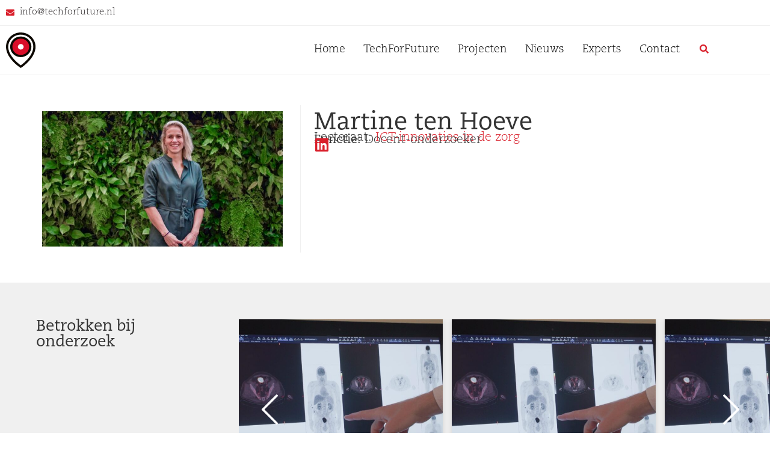

--- FILE ---
content_type: text/html; charset=UTF-8
request_url: https://techforfuture.nl/onderzoeker/martine-ten-hoeve/
body_size: 20197
content:
<!doctype html>
<html lang="nl-NL">
<head>
	<meta charset="UTF-8">
	<meta name="viewport" content="width=device-width, initial-scale=1">
	<link rel="profile" href="https://gmpg.org/xfn/11">
					<script async data-category="functional"
						src="https://www.googletagmanager.com/gtag/js?id=G-22PNSZSX0Q"></script><!-- Statistics script Complianz GDPR/CCPA -->
						<script 							data-category="functional">window['gtag_enable_tcf_support'] = false;
window.dataLayer = window.dataLayer || [];
function gtag(){
	dataLayer.push(arguments);
}

gtag('set', 'dYWVlZG', true);
gtag('set', 'ads_data_redaction', false);
gtag('set', 'url_passthrough', false);
gtag('consent', 'default', {
	'security_storage': "granted",
	'functionality_storage': "granted",
	'personalization_storage': "denied",
	'analytics_storage': 'denied',
	'ad_storage': "denied",
	'ad_user_data': 'denied',
	'ad_personalization': 'denied',
});



document.addEventListener("cmplz_before_categories_consent", function (e) {

	function gtag(){
		dataLayer.push(arguments);
	}
	let consentedCategories = e.detail.categories;
	let preferences = 'denied';
	let statistics = 'denied';
	let marketing = 'denied';

	if (cmplz_in_array( 'preferences', consentedCategories )) {
		preferences = 'granted';
	}

	if (cmplz_in_array( 'statistics', consentedCategories )) {
		statistics = 'granted';
	}

	if (cmplz_in_array( 'marketing', consentedCategories )) {
		marketing = 'granted';
	}
	gtag('consent', 'update', {
		'security_storage': "granted",
		'functionality_storage': "granted",
		'personalization_storage': preferences,
		'analytics_storage': statistics,
		'ad_storage': marketing,
		'ad_user_data': marketing,
		'ad_personalization': marketing,
	});

	if ( statistics==='granted' ) {
		gtag('js', new Date());
		
		gtag('config', 'G-22PNSZSX0Q', {
				cookie_flags:'secure;samesite=none',
			
		});
	}

});


document.addEventListener("cmplz_revoke", function (e) {
	gtag('consent', 'update', {
		'security_storage': "granted",
		'functionality_storage': "granted",
		'personalization_storage': "denied",
		'analytics_storage': 'denied',
		'ad_storage': "denied",
		'ad_user_data': 'denied',
		'ad_personalization': 'denied',
	});
});
</script><meta name='robots' content='index, follow, max-image-preview:large, max-snippet:-1, max-video-preview:-1' />

	<!-- This site is optimized with the Yoast SEO plugin v26.7 - https://yoast.com/wordpress/plugins/seo/ -->
	<title>Martine ten Hoeve - Tech for Future</title>
	<link rel="canonical" href="https://techforfuture.nl/onderzoeker/martine-ten-hoeve/" />
	<meta property="og:locale" content="nl_NL" />
	<meta property="og:type" content="article" />
	<meta property="og:title" content="Martine ten Hoeve - Tech for Future" />
	<meta property="og:url" content="https://techforfuture.nl/onderzoeker/martine-ten-hoeve/" />
	<meta property="og:site_name" content="Tech for Future" />
	<meta property="article:modified_time" content="2022-10-04T14:33:22+00:00" />
	<meta property="og:image" content="https://techforfuture.nl/wp-content/uploads/2017/07/fullsizeoutput_6699.jpeg" />
	<meta property="og:image:width" content="512" />
	<meta property="og:image:height" content="288" />
	<meta property="og:image:type" content="image/jpeg" />
	<meta name="twitter:card" content="summary_large_image" />
	<script type="application/ld+json" class="yoast-schema-graph">{"@context":"https://schema.org","@graph":[{"@type":"WebPage","@id":"https://techforfuture.nl/onderzoeker/martine-ten-hoeve/","url":"https://techforfuture.nl/onderzoeker/martine-ten-hoeve/","name":"Martine ten Hoeve - Tech for Future","isPartOf":{"@id":"https://techforfuture.nl/#website"},"primaryImageOfPage":{"@id":"https://techforfuture.nl/onderzoeker/martine-ten-hoeve/#primaryimage"},"image":{"@id":"https://techforfuture.nl/onderzoeker/martine-ten-hoeve/#primaryimage"},"thumbnailUrl":"https://techforfuture.nl/wp-content/uploads/2017/07/fullsizeoutput_6699.jpeg","datePublished":"2022-09-05T17:51:27+00:00","dateModified":"2022-10-04T14:33:22+00:00","breadcrumb":{"@id":"https://techforfuture.nl/onderzoeker/martine-ten-hoeve/#breadcrumb"},"inLanguage":"nl-NL","potentialAction":[{"@type":"ReadAction","target":["https://techforfuture.nl/onderzoeker/martine-ten-hoeve/"]}]},{"@type":"ImageObject","inLanguage":"nl-NL","@id":"https://techforfuture.nl/onderzoeker/martine-ten-hoeve/#primaryimage","url":"https://techforfuture.nl/wp-content/uploads/2017/07/fullsizeoutput_6699.jpeg","contentUrl":"https://techforfuture.nl/wp-content/uploads/2017/07/fullsizeoutput_6699.jpeg","width":512,"height":288},{"@type":"BreadcrumbList","@id":"https://techforfuture.nl/onderzoeker/martine-ten-hoeve/#breadcrumb","itemListElement":[{"@type":"ListItem","position":1,"name":"Home","item":"https://techforfuture.nl/"},{"@type":"ListItem","position":2,"name":"Martine ten Hoeve"}]},{"@type":"WebSite","@id":"https://techforfuture.nl/#website","url":"https://techforfuture.nl/","name":"Tech for Future","description":"Focus op Hightech Systemen &amp; Materialen","publisher":{"@id":"https://techforfuture.nl/#organization"},"potentialAction":[{"@type":"SearchAction","target":{"@type":"EntryPoint","urlTemplate":"https://techforfuture.nl/?s={search_term_string}"},"query-input":{"@type":"PropertyValueSpecification","valueRequired":true,"valueName":"search_term_string"}}],"inLanguage":"nl-NL"},{"@type":"Organization","@id":"https://techforfuture.nl/#organization","name":"Tech for Future","url":"https://techforfuture.nl/","logo":{"@type":"ImageObject","inLanguage":"nl-NL","@id":"https://techforfuture.nl/#/schema/logo/image/","url":"https://techforfuture.nl/wp-content/uploads/2022/08/Logo.svg","contentUrl":"https://techforfuture.nl/wp-content/uploads/2022/08/Logo.svg","width":146,"height":111,"caption":"Tech for Future"},"image":{"@id":"https://techforfuture.nl/#/schema/logo/image/"}}]}</script>
	<!-- / Yoast SEO plugin. -->


<link rel="alternate" type="application/rss+xml" title="Tech for Future &raquo; feed" href="https://techforfuture.nl/feed/" />
<link rel="alternate" type="application/rss+xml" title="Tech for Future &raquo; reacties feed" href="https://techforfuture.nl/comments/feed/" />
<link rel="alternate" title="oEmbed (JSON)" type="application/json+oembed" href="https://techforfuture.nl/wp-json/oembed/1.0/embed?url=https%3A%2F%2Ftechforfuture.nl%2Fonderzoeker%2Fmartine-ten-hoeve%2F" />
<link rel="alternate" title="oEmbed (XML)" type="text/xml+oembed" href="https://techforfuture.nl/wp-json/oembed/1.0/embed?url=https%3A%2F%2Ftechforfuture.nl%2Fonderzoeker%2Fmartine-ten-hoeve%2F&#038;format=xml" />
<link data-service="adobe-fonts" data-category="marketing" rel="stylesheet" type="text/css" data-href="https://use.typekit.net/eug6cel.css"><style id='wp-img-auto-sizes-contain-inline-css'>
img:is([sizes=auto i],[sizes^="auto," i]){contain-intrinsic-size:3000px 1500px}
/*# sourceURL=wp-img-auto-sizes-contain-inline-css */
</style>
<style id='wp-emoji-styles-inline-css'>

	img.wp-smiley, img.emoji {
		display: inline !important;
		border: none !important;
		box-shadow: none !important;
		height: 1em !important;
		width: 1em !important;
		margin: 0 0.07em !important;
		vertical-align: -0.1em !important;
		background: none !important;
		padding: 0 !important;
	}
/*# sourceURL=wp-emoji-styles-inline-css */
</style>
<link rel='stylesheet' id='wp-block-library-css' href='https://techforfuture.nl/wp-includes/css/dist/block-library/style.min.css?ver=6.9' media='all' />
<style id='safe-svg-svg-icon-style-inline-css'>
.safe-svg-cover{text-align:center}.safe-svg-cover .safe-svg-inside{display:inline-block;max-width:100%}.safe-svg-cover svg{fill:currentColor;height:100%;max-height:100%;max-width:100%;width:100%}

/*# sourceURL=https://techforfuture.nl/wp-content/plugins/safe-svg/dist/safe-svg-block-frontend.css */
</style>
<style id='global-styles-inline-css'>
:root{--wp--preset--aspect-ratio--square: 1;--wp--preset--aspect-ratio--4-3: 4/3;--wp--preset--aspect-ratio--3-4: 3/4;--wp--preset--aspect-ratio--3-2: 3/2;--wp--preset--aspect-ratio--2-3: 2/3;--wp--preset--aspect-ratio--16-9: 16/9;--wp--preset--aspect-ratio--9-16: 9/16;--wp--preset--color--black: #000000;--wp--preset--color--cyan-bluish-gray: #abb8c3;--wp--preset--color--white: #ffffff;--wp--preset--color--pale-pink: #f78da7;--wp--preset--color--vivid-red: #cf2e2e;--wp--preset--color--luminous-vivid-orange: #ff6900;--wp--preset--color--luminous-vivid-amber: #fcb900;--wp--preset--color--light-green-cyan: #7bdcb5;--wp--preset--color--vivid-green-cyan: #00d084;--wp--preset--color--pale-cyan-blue: #8ed1fc;--wp--preset--color--vivid-cyan-blue: #0693e3;--wp--preset--color--vivid-purple: #9b51e0;--wp--preset--gradient--vivid-cyan-blue-to-vivid-purple: linear-gradient(135deg,rgb(6,147,227) 0%,rgb(155,81,224) 100%);--wp--preset--gradient--light-green-cyan-to-vivid-green-cyan: linear-gradient(135deg,rgb(122,220,180) 0%,rgb(0,208,130) 100%);--wp--preset--gradient--luminous-vivid-amber-to-luminous-vivid-orange: linear-gradient(135deg,rgb(252,185,0) 0%,rgb(255,105,0) 100%);--wp--preset--gradient--luminous-vivid-orange-to-vivid-red: linear-gradient(135deg,rgb(255,105,0) 0%,rgb(207,46,46) 100%);--wp--preset--gradient--very-light-gray-to-cyan-bluish-gray: linear-gradient(135deg,rgb(238,238,238) 0%,rgb(169,184,195) 100%);--wp--preset--gradient--cool-to-warm-spectrum: linear-gradient(135deg,rgb(74,234,220) 0%,rgb(151,120,209) 20%,rgb(207,42,186) 40%,rgb(238,44,130) 60%,rgb(251,105,98) 80%,rgb(254,248,76) 100%);--wp--preset--gradient--blush-light-purple: linear-gradient(135deg,rgb(255,206,236) 0%,rgb(152,150,240) 100%);--wp--preset--gradient--blush-bordeaux: linear-gradient(135deg,rgb(254,205,165) 0%,rgb(254,45,45) 50%,rgb(107,0,62) 100%);--wp--preset--gradient--luminous-dusk: linear-gradient(135deg,rgb(255,203,112) 0%,rgb(199,81,192) 50%,rgb(65,88,208) 100%);--wp--preset--gradient--pale-ocean: linear-gradient(135deg,rgb(255,245,203) 0%,rgb(182,227,212) 50%,rgb(51,167,181) 100%);--wp--preset--gradient--electric-grass: linear-gradient(135deg,rgb(202,248,128) 0%,rgb(113,206,126) 100%);--wp--preset--gradient--midnight: linear-gradient(135deg,rgb(2,3,129) 0%,rgb(40,116,252) 100%);--wp--preset--font-size--small: 13px;--wp--preset--font-size--medium: 20px;--wp--preset--font-size--large: 36px;--wp--preset--font-size--x-large: 42px;--wp--preset--spacing--20: 0.44rem;--wp--preset--spacing--30: 0.67rem;--wp--preset--spacing--40: 1rem;--wp--preset--spacing--50: 1.5rem;--wp--preset--spacing--60: 2.25rem;--wp--preset--spacing--70: 3.38rem;--wp--preset--spacing--80: 5.06rem;--wp--preset--shadow--natural: 6px 6px 9px rgba(0, 0, 0, 0.2);--wp--preset--shadow--deep: 12px 12px 50px rgba(0, 0, 0, 0.4);--wp--preset--shadow--sharp: 6px 6px 0px rgba(0, 0, 0, 0.2);--wp--preset--shadow--outlined: 6px 6px 0px -3px rgb(255, 255, 255), 6px 6px rgb(0, 0, 0);--wp--preset--shadow--crisp: 6px 6px 0px rgb(0, 0, 0);}:root { --wp--style--global--content-size: 800px;--wp--style--global--wide-size: 1200px; }:where(body) { margin: 0; }.wp-site-blocks > .alignleft { float: left; margin-right: 2em; }.wp-site-blocks > .alignright { float: right; margin-left: 2em; }.wp-site-blocks > .aligncenter { justify-content: center; margin-left: auto; margin-right: auto; }:where(.wp-site-blocks) > * { margin-block-start: 24px; margin-block-end: 0; }:where(.wp-site-blocks) > :first-child { margin-block-start: 0; }:where(.wp-site-blocks) > :last-child { margin-block-end: 0; }:root { --wp--style--block-gap: 24px; }:root :where(.is-layout-flow) > :first-child{margin-block-start: 0;}:root :where(.is-layout-flow) > :last-child{margin-block-end: 0;}:root :where(.is-layout-flow) > *{margin-block-start: 24px;margin-block-end: 0;}:root :where(.is-layout-constrained) > :first-child{margin-block-start: 0;}:root :where(.is-layout-constrained) > :last-child{margin-block-end: 0;}:root :where(.is-layout-constrained) > *{margin-block-start: 24px;margin-block-end: 0;}:root :where(.is-layout-flex){gap: 24px;}:root :where(.is-layout-grid){gap: 24px;}.is-layout-flow > .alignleft{float: left;margin-inline-start: 0;margin-inline-end: 2em;}.is-layout-flow > .alignright{float: right;margin-inline-start: 2em;margin-inline-end: 0;}.is-layout-flow > .aligncenter{margin-left: auto !important;margin-right: auto !important;}.is-layout-constrained > .alignleft{float: left;margin-inline-start: 0;margin-inline-end: 2em;}.is-layout-constrained > .alignright{float: right;margin-inline-start: 2em;margin-inline-end: 0;}.is-layout-constrained > .aligncenter{margin-left: auto !important;margin-right: auto !important;}.is-layout-constrained > :where(:not(.alignleft):not(.alignright):not(.alignfull)){max-width: var(--wp--style--global--content-size);margin-left: auto !important;margin-right: auto !important;}.is-layout-constrained > .alignwide{max-width: var(--wp--style--global--wide-size);}body .is-layout-flex{display: flex;}.is-layout-flex{flex-wrap: wrap;align-items: center;}.is-layout-flex > :is(*, div){margin: 0;}body .is-layout-grid{display: grid;}.is-layout-grid > :is(*, div){margin: 0;}body{padding-top: 0px;padding-right: 0px;padding-bottom: 0px;padding-left: 0px;}a:where(:not(.wp-element-button)){text-decoration: underline;}:root :where(.wp-element-button, .wp-block-button__link){background-color: #32373c;border-width: 0;color: #fff;font-family: inherit;font-size: inherit;font-style: inherit;font-weight: inherit;letter-spacing: inherit;line-height: inherit;padding-top: calc(0.667em + 2px);padding-right: calc(1.333em + 2px);padding-bottom: calc(0.667em + 2px);padding-left: calc(1.333em + 2px);text-decoration: none;text-transform: inherit;}.has-black-color{color: var(--wp--preset--color--black) !important;}.has-cyan-bluish-gray-color{color: var(--wp--preset--color--cyan-bluish-gray) !important;}.has-white-color{color: var(--wp--preset--color--white) !important;}.has-pale-pink-color{color: var(--wp--preset--color--pale-pink) !important;}.has-vivid-red-color{color: var(--wp--preset--color--vivid-red) !important;}.has-luminous-vivid-orange-color{color: var(--wp--preset--color--luminous-vivid-orange) !important;}.has-luminous-vivid-amber-color{color: var(--wp--preset--color--luminous-vivid-amber) !important;}.has-light-green-cyan-color{color: var(--wp--preset--color--light-green-cyan) !important;}.has-vivid-green-cyan-color{color: var(--wp--preset--color--vivid-green-cyan) !important;}.has-pale-cyan-blue-color{color: var(--wp--preset--color--pale-cyan-blue) !important;}.has-vivid-cyan-blue-color{color: var(--wp--preset--color--vivid-cyan-blue) !important;}.has-vivid-purple-color{color: var(--wp--preset--color--vivid-purple) !important;}.has-black-background-color{background-color: var(--wp--preset--color--black) !important;}.has-cyan-bluish-gray-background-color{background-color: var(--wp--preset--color--cyan-bluish-gray) !important;}.has-white-background-color{background-color: var(--wp--preset--color--white) !important;}.has-pale-pink-background-color{background-color: var(--wp--preset--color--pale-pink) !important;}.has-vivid-red-background-color{background-color: var(--wp--preset--color--vivid-red) !important;}.has-luminous-vivid-orange-background-color{background-color: var(--wp--preset--color--luminous-vivid-orange) !important;}.has-luminous-vivid-amber-background-color{background-color: var(--wp--preset--color--luminous-vivid-amber) !important;}.has-light-green-cyan-background-color{background-color: var(--wp--preset--color--light-green-cyan) !important;}.has-vivid-green-cyan-background-color{background-color: var(--wp--preset--color--vivid-green-cyan) !important;}.has-pale-cyan-blue-background-color{background-color: var(--wp--preset--color--pale-cyan-blue) !important;}.has-vivid-cyan-blue-background-color{background-color: var(--wp--preset--color--vivid-cyan-blue) !important;}.has-vivid-purple-background-color{background-color: var(--wp--preset--color--vivid-purple) !important;}.has-black-border-color{border-color: var(--wp--preset--color--black) !important;}.has-cyan-bluish-gray-border-color{border-color: var(--wp--preset--color--cyan-bluish-gray) !important;}.has-white-border-color{border-color: var(--wp--preset--color--white) !important;}.has-pale-pink-border-color{border-color: var(--wp--preset--color--pale-pink) !important;}.has-vivid-red-border-color{border-color: var(--wp--preset--color--vivid-red) !important;}.has-luminous-vivid-orange-border-color{border-color: var(--wp--preset--color--luminous-vivid-orange) !important;}.has-luminous-vivid-amber-border-color{border-color: var(--wp--preset--color--luminous-vivid-amber) !important;}.has-light-green-cyan-border-color{border-color: var(--wp--preset--color--light-green-cyan) !important;}.has-vivid-green-cyan-border-color{border-color: var(--wp--preset--color--vivid-green-cyan) !important;}.has-pale-cyan-blue-border-color{border-color: var(--wp--preset--color--pale-cyan-blue) !important;}.has-vivid-cyan-blue-border-color{border-color: var(--wp--preset--color--vivid-cyan-blue) !important;}.has-vivid-purple-border-color{border-color: var(--wp--preset--color--vivid-purple) !important;}.has-vivid-cyan-blue-to-vivid-purple-gradient-background{background: var(--wp--preset--gradient--vivid-cyan-blue-to-vivid-purple) !important;}.has-light-green-cyan-to-vivid-green-cyan-gradient-background{background: var(--wp--preset--gradient--light-green-cyan-to-vivid-green-cyan) !important;}.has-luminous-vivid-amber-to-luminous-vivid-orange-gradient-background{background: var(--wp--preset--gradient--luminous-vivid-amber-to-luminous-vivid-orange) !important;}.has-luminous-vivid-orange-to-vivid-red-gradient-background{background: var(--wp--preset--gradient--luminous-vivid-orange-to-vivid-red) !important;}.has-very-light-gray-to-cyan-bluish-gray-gradient-background{background: var(--wp--preset--gradient--very-light-gray-to-cyan-bluish-gray) !important;}.has-cool-to-warm-spectrum-gradient-background{background: var(--wp--preset--gradient--cool-to-warm-spectrum) !important;}.has-blush-light-purple-gradient-background{background: var(--wp--preset--gradient--blush-light-purple) !important;}.has-blush-bordeaux-gradient-background{background: var(--wp--preset--gradient--blush-bordeaux) !important;}.has-luminous-dusk-gradient-background{background: var(--wp--preset--gradient--luminous-dusk) !important;}.has-pale-ocean-gradient-background{background: var(--wp--preset--gradient--pale-ocean) !important;}.has-electric-grass-gradient-background{background: var(--wp--preset--gradient--electric-grass) !important;}.has-midnight-gradient-background{background: var(--wp--preset--gradient--midnight) !important;}.has-small-font-size{font-size: var(--wp--preset--font-size--small) !important;}.has-medium-font-size{font-size: var(--wp--preset--font-size--medium) !important;}.has-large-font-size{font-size: var(--wp--preset--font-size--large) !important;}.has-x-large-font-size{font-size: var(--wp--preset--font-size--x-large) !important;}
:root :where(.wp-block-pullquote){font-size: 1.5em;line-height: 1.6;}
/*# sourceURL=global-styles-inline-css */
</style>
<link rel='stylesheet' id='ae-pro-css-css' href='https://techforfuture.nl/wp-content/plugins/anywhere-elementor-pro/includes/assets/css/ae-pro.min.css?ver=2.29.3' media='all' />
<link rel='stylesheet' id='cmplz-general-css' href='https://techforfuture.nl/wp-content/plugins/complianz-gdpr-premium/assets/css/cookieblocker.min.css?ver=1762509418' media='all' />
<link rel='stylesheet' id='hello-elementor-css' href='https://techforfuture.nl/wp-content/themes/hello-elementor/assets/css/reset.css?ver=3.4.5' media='all' />
<link rel='stylesheet' id='hello-elementor-theme-style-css' href='https://techforfuture.nl/wp-content/themes/hello-elementor/assets/css/theme.css?ver=3.4.5' media='all' />
<link rel='stylesheet' id='hello-elementor-header-footer-css' href='https://techforfuture.nl/wp-content/themes/hello-elementor/assets/css/header-footer.css?ver=3.4.5' media='all' />
<link rel='stylesheet' id='elementor-frontend-css' href='https://techforfuture.nl/wp-content/plugins/elementor/assets/css/frontend.min.css?ver=3.34.1' media='all' />
<link rel='stylesheet' id='elementor-post-34-css' href='https://techforfuture.nl/wp-content/uploads/elementor/css/post-34.css?ver=1768211373' media='all' />
<link rel='stylesheet' id='widget-icon-list-css' href='https://techforfuture.nl/wp-content/plugins/elementor/assets/css/widget-icon-list.min.css?ver=3.34.1' media='all' />
<link rel='stylesheet' id='e-sticky-css' href='https://techforfuture.nl/wp-content/plugins/elementor-pro/assets/css/modules/sticky.min.css?ver=3.34.0' media='all' />
<link rel='stylesheet' id='widget-image-css' href='https://techforfuture.nl/wp-content/plugins/elementor/assets/css/widget-image.min.css?ver=3.34.1' media='all' />
<link rel='stylesheet' id='widget-nav-menu-css' href='https://techforfuture.nl/wp-content/plugins/elementor-pro/assets/css/widget-nav-menu.min.css?ver=3.34.0' media='all' />
<link rel='stylesheet' id='widget-heading-css' href='https://techforfuture.nl/wp-content/plugins/elementor/assets/css/widget-heading.min.css?ver=3.34.1' media='all' />
<link rel='stylesheet' id='widget-social-icons-css' href='https://techforfuture.nl/wp-content/plugins/elementor/assets/css/widget-social-icons.min.css?ver=3.34.1' media='all' />
<link rel='stylesheet' id='e-apple-webkit-css' href='https://techforfuture.nl/wp-content/plugins/elementor/assets/css/conditionals/apple-webkit.min.css?ver=3.34.1' media='all' />
<link rel='stylesheet' id='swiper-css' href='https://techforfuture.nl/wp-content/plugins/elementor/assets/lib/swiper/v8/css/swiper.min.css?ver=8.4.5' media='all' />
<link rel='stylesheet' id='e-animation-fadeIn-css' href='https://techforfuture.nl/wp-content/plugins/elementor/assets/lib/animations/styles/fadeIn.min.css?ver=3.34.1' media='all' />
<link rel='stylesheet' id='e-animation-fadeInRight-css' href='https://techforfuture.nl/wp-content/plugins/elementor/assets/lib/animations/styles/fadeInRight.min.css?ver=3.34.1' media='all' />
<link rel='stylesheet' id='e-popup-css' href='https://techforfuture.nl/wp-content/plugins/elementor-pro/assets/css/conditionals/popup.min.css?ver=3.34.0' media='all' />
<link rel='stylesheet' id='elementor-icons-css' href='https://techforfuture.nl/wp-content/plugins/elementor/assets/lib/eicons/css/elementor-icons.min.css?ver=5.45.0' media='all' />
<link rel='stylesheet' id='elementor-post-823-css' href='https://techforfuture.nl/wp-content/uploads/elementor/css/post-823.css?ver=1768211691' media='all' />
<link rel='stylesheet' id='elementor-post-728-css' href='https://techforfuture.nl/wp-content/uploads/elementor/css/post-728.css?ver=1768211374' media='all' />
<link rel='stylesheet' id='elementor-post-193-css' href='https://techforfuture.nl/wp-content/uploads/elementor/css/post-193.css?ver=1768211692' media='all' />
<link rel='stylesheet' id='elementor-post-2982-css' href='https://techforfuture.nl/wp-content/uploads/elementor/css/post-2982.css?ver=1768211374' media='all' />
<link rel='stylesheet' id='vegas-css-css' href='https://techforfuture.nl/wp-content/plugins/anywhere-elementor-pro/includes/assets/lib/vegas/vegas.min.css?ver=2.4.0' media='all' />
<link rel='stylesheet' id='hello-elementor-child-style-css' href='https://techforfuture.nl/wp-content/themes/hello-theme-child-master/style.css?ver=1.0.0' media='all' />
<link rel='stylesheet' id='elementor-gf-local-roboto-css' href='https://techforfuture.nl/wp-content/uploads/elementor/google-fonts/css/roboto.css?ver=1742220968' media='all' />
<link rel='stylesheet' id='elementor-gf-local-robotoslab-css' href='https://techforfuture.nl/wp-content/uploads/elementor/google-fonts/css/robotoslab.css?ver=1742220987' media='all' />
<link rel='stylesheet' id='elementor-icons-shared-0-css' href='https://techforfuture.nl/wp-content/plugins/elementor/assets/lib/font-awesome/css/fontawesome.min.css?ver=5.15.3' media='all' />
<link rel='stylesheet' id='elementor-icons-fa-solid-css' href='https://techforfuture.nl/wp-content/plugins/elementor/assets/lib/font-awesome/css/solid.min.css?ver=5.15.3' media='all' />
<link rel='stylesheet' id='elementor-icons-fa-brands-css' href='https://techforfuture.nl/wp-content/plugins/elementor/assets/lib/font-awesome/css/brands.min.css?ver=5.15.3' media='all' />
<script src="https://techforfuture.nl/wp-includes/js/jquery/jquery.min.js?ver=3.7.1" id="jquery-core-js"></script>
<script src="https://techforfuture.nl/wp-includes/js/jquery/jquery-migrate.min.js?ver=3.4.1" id="jquery-migrate-js"></script>
<link rel="https://api.w.org/" href="https://techforfuture.nl/wp-json/" /><link rel="alternate" title="JSON" type="application/json" href="https://techforfuture.nl/wp-json/wp/v2/onderzoeker/2235" /><link rel="EditURI" type="application/rsd+xml" title="RSD" href="https://techforfuture.nl/xmlrpc.php?rsd" />
<meta name="generator" content="WordPress 6.9" />
<link rel='shortlink' href='https://techforfuture.nl/?p=2235' />
			<style>.cmplz-hidden {
					display: none !important;
				}</style><meta name="generator" content="Elementor 3.34.1; features: additional_custom_breakpoints; settings: css_print_method-external, google_font-enabled, font_display-auto">
<script>
window.dataLayer = window.dataLayer || [];
function gtag(){dataLayer.push(arguments);}
gtag('consent', 'default', {
  'analytics_storage': 'denied',
  'functionality_storage': 'granted',
  'security_storage': 'granted',
  'ad_storage': 'denied',
  'ad_user_data': 'denied',
  'ad_personalization': 'denied',
  'personalization_storage': 'denied'
});
</script>
			<style>
				.e-con.e-parent:nth-of-type(n+4):not(.e-lazyloaded):not(.e-no-lazyload),
				.e-con.e-parent:nth-of-type(n+4):not(.e-lazyloaded):not(.e-no-lazyload) * {
					background-image: none !important;
				}
				@media screen and (max-height: 1024px) {
					.e-con.e-parent:nth-of-type(n+3):not(.e-lazyloaded):not(.e-no-lazyload),
					.e-con.e-parent:nth-of-type(n+3):not(.e-lazyloaded):not(.e-no-lazyload) * {
						background-image: none !important;
					}
				}
				@media screen and (max-height: 640px) {
					.e-con.e-parent:nth-of-type(n+2):not(.e-lazyloaded):not(.e-no-lazyload),
					.e-con.e-parent:nth-of-type(n+2):not(.e-lazyloaded):not(.e-no-lazyload) * {
						background-image: none !important;
					}
				}
			</style>
			<link rel="icon" href="https://techforfuture.nl/wp-content/uploads/2022/08/T4F-Favion-150x150.png" sizes="32x32" />
<link rel="icon" href="https://techforfuture.nl/wp-content/uploads/2022/08/T4F-Favion-300x300.png" sizes="192x192" />
<link rel="apple-touch-icon" href="https://techforfuture.nl/wp-content/uploads/2022/08/T4F-Favion-300x300.png" />
<meta name="msapplication-TileImage" content="https://techforfuture.nl/wp-content/uploads/2022/08/T4F-Favion-300x300.png" />
		<style id="wp-custom-css">
			@media only screen and (min-width: 600px) {
.elementor-widget-ae-post-blocks-adv .ae-swiper-container .ae-swiper-button-next {
    margin-right: 17%;
}
}

.facetwp-radio.checked, .facetwp-radio:hover {
    color: #d4232c;
}

.facetwp-radio {
    background: none!important;
		padding-left: 0px!important;
}

.facetwp-facet-post_type .facetwp-radio:first-child {
    display: none!important;
}

/*blockquote*/
blockquote {
    border-left: 10px solid #de3232;
    color: #000000;
    font-style: italic;
    font-size: 23px;
    margin: 1.5em 10px;
    padding: 0.5em 10px;
    quotes: "\201C""\201D""\2018""\2019";
}

blockquote p {
    margin-top: 0;
    margin-bottom: 0rem;
}		</style>
		</head>
<body data-cmplz=1 class="wp-singular onderzoeker-template-default single single-onderzoeker postid-2235 wp-custom-logo wp-embed-responsive wp-theme-hello-elementor wp-child-theme-hello-theme-child-master hello-elementor-default elementor-default elementor-kit-34 elementor-page-193">


<a class="skip-link screen-reader-text" href="#content">Ga naar de inhoud</a>

		<header data-elementor-type="header" data-elementor-id="823" class="elementor elementor-823 elementor-location-header" data-elementor-post-type="elementor_library">
					<section class="has_ae_slider elementor-section elementor-top-section elementor-element elementor-element-c29e858 elementor-section-boxed elementor-section-height-default elementor-section-height-default ae-bg-gallery-type-default" data-id="c29e858" data-element_type="section" data-settings="{&quot;background_background&quot;:&quot;classic&quot;,&quot;animation&quot;:&quot;none&quot;,&quot;animation_delay&quot;:250,&quot;sticky&quot;:&quot;top&quot;,&quot;sticky_on&quot;:[&quot;desktop&quot;,&quot;tablet&quot;,&quot;mobile&quot;],&quot;sticky_offset&quot;:0,&quot;sticky_effects_offset&quot;:0,&quot;sticky_anchor_link_offset&quot;:0}">
						<div class="elementor-container elementor-column-gap-default">
					<div class="has_ae_slider elementor-column elementor-col-100 elementor-top-column elementor-element elementor-element-6772a767 ae-bg-gallery-type-default" data-id="6772a767" data-element_type="column">
			<div class="elementor-widget-wrap elementor-element-populated">
						<div class="elementor-element elementor-element-3cb3c126 elementor-icon-list--layout-inline elementor-widget__width-auto elementor-align-start elementor-mobile-align-center elementor-list-item-link-full_width elementor-widget elementor-widget-icon-list" data-id="3cb3c126" data-element_type="widget" data-widget_type="icon-list.default">
				<div class="elementor-widget-container">
							<ul class="elementor-icon-list-items elementor-inline-items">
							<li class="elementor-icon-list-item elementor-inline-item">
											<a href="mailto:info@techforfuture.nl">

												<span class="elementor-icon-list-icon">
							<i aria-hidden="true" class="fas fa-envelope"></i>						</span>
										<span class="elementor-icon-list-text">info@techforfuture.nl</span>
											</a>
									</li>
						</ul>
						</div>
				</div>
					</div>
		</div>
					</div>
		</section>
				<header class="has_ae_slider elementor-section elementor-top-section elementor-element elementor-element-7475e550 elementor-section-content-middle elementor-section-height-min-height sticky-header elementor-section-boxed elementor-section-height-default elementor-section-items-middle ae-bg-gallery-type-default" data-id="7475e550" data-element_type="section" data-settings="{&quot;sticky&quot;:&quot;top&quot;,&quot;sticky_effects_offset&quot;:83,&quot;background_background&quot;:&quot;classic&quot;,&quot;animation&quot;:&quot;none&quot;,&quot;sticky_offset&quot;:39,&quot;sticky_on&quot;:[&quot;desktop&quot;,&quot;tablet&quot;,&quot;mobile&quot;],&quot;sticky_anchor_link_offset&quot;:0}">
						<div class="elementor-container elementor-column-gap-default">
					<div class="has_ae_slider elementor-column elementor-col-50 elementor-top-column elementor-element elementor-element-6262673b ae-bg-gallery-type-default" data-id="6262673b" data-element_type="column">
			<div class="elementor-widget-wrap elementor-element-populated">
						<div class="elementor-element elementor-element-512487f logo elementor-widget__width-auto elementor-widget elementor-widget-image" data-id="512487f" data-element_type="widget" data-widget_type="image.default">
				<div class="elementor-widget-container">
																<a href="https://techforfuture.nl">
							<img width="48" height="60" src="https://techforfuture.nl/wp-content/uploads/2022/08/T4F-pin.svg" class="attachment-full size-full wp-image-716" alt="" />								</a>
															</div>
				</div>
				<div class="elementor-element elementor-element-e56ef07 elementor-widget__width-auto elementor-hidden-desktop elementor-widget elementor-widget-image" data-id="e56ef07" data-element_type="widget" data-widget_type="image.default">
				<div class="elementor-widget-container">
																<a href="#elementor-action%3Aaction%3Dpopup%3Aopen%26settings%3DeyJpZCI6IjI5ODIiLCJ0b2dnbGUiOmZhbHNlfQ%3D%3D">
							<img width="512" height="352" src="https://techforfuture.nl/wp-content/uploads/2022/08/Hamburger-menu.svg" class="attachment-large size-large wp-image-1018" alt="" />								</a>
															</div>
				</div>
				<div class="elementor-element elementor-element-1fd88c75 elementor-nav-menu__align-end elementor-hidden-tablet elementor-hidden-mobile elementor-widget__width-auto elementor-nav-menu--dropdown-none elementor-widget elementor-widget-nav-menu" data-id="1fd88c75" data-element_type="widget" data-settings="{&quot;submenu_icon&quot;:{&quot;value&quot;:&quot;&lt;i class=\&quot;fas e-plus-icon\&quot; aria-hidden=\&quot;true\&quot;&gt;&lt;\/i&gt;&quot;,&quot;library&quot;:&quot;&quot;},&quot;layout&quot;:&quot;horizontal&quot;}" data-widget_type="nav-menu.default">
				<div class="elementor-widget-container">
								<nav aria-label="Menu" class="elementor-nav-menu--main elementor-nav-menu__container elementor-nav-menu--layout-horizontal e--pointer-none">
				<ul id="menu-1-1fd88c75" class="elementor-nav-menu"><li class="menu-item menu-item-type-custom menu-item-object-custom menu-item-home menu-item-104"><a href="https://techforfuture.nl/" class="elementor-item">Home</a></li>
<li class="menu-item menu-item-type-post_type menu-item-object-page menu-item-348"><a href="https://techforfuture.nl/techforfuture/" class="elementor-item">TechForFuture</a></li>
<li class="menu-item menu-item-type-post_type menu-item-object-page menu-item-116"><a href="https://techforfuture.nl/projecten/" class="elementor-item">Projecten</a></li>
<li class="menu-item menu-item-type-post_type menu-item-object-page menu-item-279"><a href="https://techforfuture.nl/nieuws/" class="elementor-item">Nieuws</a></li>
<li class="menu-item menu-item-type-post_type menu-item-object-page menu-item-2325"><a href="https://techforfuture.nl/experts/" class="elementor-item">Experts</a></li>
<li class="menu-item menu-item-type-post_type menu-item-object-page menu-item-2725"><a href="https://techforfuture.nl/contact/" class="elementor-item">Contact</a></li>
</ul>			</nav>
						<nav class="elementor-nav-menu--dropdown elementor-nav-menu__container" aria-hidden="true">
				<ul id="menu-2-1fd88c75" class="elementor-nav-menu"><li class="menu-item menu-item-type-custom menu-item-object-custom menu-item-home menu-item-104"><a href="https://techforfuture.nl/" class="elementor-item" tabindex="-1">Home</a></li>
<li class="menu-item menu-item-type-post_type menu-item-object-page menu-item-348"><a href="https://techforfuture.nl/techforfuture/" class="elementor-item" tabindex="-1">TechForFuture</a></li>
<li class="menu-item menu-item-type-post_type menu-item-object-page menu-item-116"><a href="https://techforfuture.nl/projecten/" class="elementor-item" tabindex="-1">Projecten</a></li>
<li class="menu-item menu-item-type-post_type menu-item-object-page menu-item-279"><a href="https://techforfuture.nl/nieuws/" class="elementor-item" tabindex="-1">Nieuws</a></li>
<li class="menu-item menu-item-type-post_type menu-item-object-page menu-item-2325"><a href="https://techforfuture.nl/experts/" class="elementor-item" tabindex="-1">Experts</a></li>
<li class="menu-item menu-item-type-post_type menu-item-object-page menu-item-2725"><a href="https://techforfuture.nl/contact/" class="elementor-item" tabindex="-1">Contact</a></li>
</ul>			</nav>
						</div>
				</div>
					</div>
		</div>
				<div class="has_ae_slider elementor-column elementor-col-50 elementor-top-column elementor-element elementor-element-6052e8d2 elementor-hidden-tablet elementor-hidden-mobile ae-bg-gallery-type-default" data-id="6052e8d2" data-element_type="column">
			<div class="elementor-widget-wrap elementor-element-populated">
						<div class="elementor-element elementor-element-30c3f5ea elementor-view-default elementor-widget elementor-widget-icon" data-id="30c3f5ea" data-element_type="widget" data-widget_type="icon.default">
				<div class="elementor-widget-container">
							<div class="elementor-icon-wrapper">
			<a class="elementor-icon" href="#elementor-action%3Aaction%3Dpopup%3Aopen%26settings%3DeyJpZCI6IjUxOSIsInRvZ2dsZSI6ZmFsc2V9">
			<i aria-hidden="true" class="fas fa-search"></i>			</a>
		</div>
						</div>
				</div>
					</div>
		</div>
					</div>
		</header>
				</header>
				<div data-elementor-type="single-post" data-elementor-id="193" class="elementor elementor-193 elementor-location-single post-2235 onderzoeker type-onderzoeker status-publish has-post-thumbnail hentry lectoraten-ict-innovaties-in-de-zorg" data-elementor-post-type="elementor_library">
			<div class="has_ae_slider elementor-element elementor-element-274c15f e-flex e-con-boxed ae-bg-gallery-type-default e-con e-parent" data-id="274c15f" data-element_type="container">
					<div class="e-con-inner">
		<div class="has_ae_slider elementor-element elementor-element-9da392d e-con-full e-flex ae-bg-gallery-type-default e-con e-child" data-id="9da392d" data-element_type="container">
				<div class="elementor-element elementor-element-cc95a2d elementor-widget elementor-widget-theme-post-featured-image elementor-widget-image" data-id="cc95a2d" data-element_type="widget" data-widget_type="theme-post-featured-image.default">
				<div class="elementor-widget-container">
															<img width="512" height="288" src="https://techforfuture.nl/wp-content/uploads/2017/07/fullsizeoutput_6699.jpeg" class="attachment-1536x1536 size-1536x1536 wp-image-2228" alt="" srcset="https://techforfuture.nl/wp-content/uploads/2017/07/fullsizeoutput_6699.jpeg 512w, https://techforfuture.nl/wp-content/uploads/2017/07/fullsizeoutput_6699-300x169.jpeg 300w" sizes="(max-width: 512px) 100vw, 512px" />															</div>
				</div>
				</div>
		<div class="has_ae_slider elementor-element elementor-element-17cf91c e-con-full e-flex ae-bg-gallery-type-default e-con e-child" data-id="17cf91c" data-element_type="container">
		<div class="has_ae_slider elementor-element elementor-element-5f153d8 e-con-full e-flex ae-bg-gallery-type-default e-con e-child" data-id="5f153d8" data-element_type="container">
				<div class="elementor-element elementor-element-cbec22e elementor-widget elementor-widget-heading" data-id="cbec22e" data-element_type="widget" data-widget_type="heading.default">
				<div class="elementor-widget-container">
					<h1 class="elementor-heading-title elementor-size-default">Martine ten Hoeve</h1>				</div>
				</div>
				</div>
				<div class="elementor-element elementor-element-ecd737c elementor-widget elementor-widget-heading" data-id="ecd737c" data-element_type="widget" data-widget_type="heading.default">
				<div class="elementor-widget-container">
					<p class="elementor-heading-title elementor-size-default">Lectoraat: <a href="https://techforfuture.nl/lectoraten/ict-innovaties-in-de-zorg/" rel="tag">ICT-innovaties in de zorg</a></p>				</div>
				</div>
				<div class="elementor-element elementor-element-a742f90 elementor-widget elementor-widget-heading" data-id="a742f90" data-element_type="widget" data-widget_type="heading.default">
				<div class="elementor-widget-container">
					<h2 class="elementor-heading-title elementor-size-default"><strong>Functie: </strong>Docent-onderzoeker</h2>				</div>
				</div>
				<div class="elementor-element elementor-element-2178eac spec_h elementor-widget elementor-widget-heading" data-id="2178eac" data-element_type="widget" data-widget_type="heading.default">
				<div class="elementor-widget-container">
					<h3 class="elementor-heading-title elementor-size-default">Specialisme</h3>				</div>
				</div>
				<div class="elementor-element elementor-element-f54dec4 elementor-view-default elementor-widget elementor-widget-icon" data-id="f54dec4" data-element_type="widget" data-widget_type="icon.default">
				<div class="elementor-widget-container">
							<div class="elementor-icon-wrapper">
			<a class="elementor-icon" href="https://www.linkedin.com/in/martine-ten-hoeve-0b415721/" target="_blank">
			<i aria-hidden="true" class="fab fa-linkedin"></i>			</a>
		</div>
						</div>
				</div>
				</div>
					</div>
				</div>
		<div class="has_ae_slider elementor-element elementor-element-e0e8393 e-con-full projectsectie e-flex ae-bg-gallery-type-default e-con e-parent" data-id="e0e8393" data-element_type="container" data-settings="{&quot;background_background&quot;:&quot;classic&quot;}">
		<div class="has_ae_slider elementor-element elementor-element-3317082 e-con-full e-flex ae-bg-gallery-type-default e-con e-child" data-id="3317082" data-element_type="container">
				<div class="elementor-element elementor-element-b764f14 elementor-widget elementor-widget-heading" data-id="b764f14" data-element_type="widget" data-widget_type="heading.default">
				<div class="elementor-widget-container">
					<h2 class="elementor-heading-title elementor-size-default">Betrokken bij onderzoek</h2>				</div>
				</div>
				</div>
		<div class="has_ae_slider elementor-element elementor-element-bf33940 e-con-full e-flex ae-bg-gallery-type-default e-con e-child" data-id="bf33940" data-element_type="container">
				<div class="facetwp-template elementor-element elementor-element-44de33c elementor-widget elementor-widget-ae-post-blocks-adv" data-id="44de33c" data-element_type="widget" data-settings="{&quot;carousel_slide_per_view&quot;:3,&quot;carousel_slide_per_view_tablet&quot;:2,&quot;carousel_slide_per_view_mobile&quot;:1,&quot;carousel_slides_per_group&quot;:1,&quot;carousel_slides_per_group_tablet&quot;:1,&quot;carousel_slides_per_group_mobile&quot;:1,&quot;carousel_space&quot;:{&quot;unit&quot;:&quot;px&quot;,&quot;size&quot;:15,&quot;sizes&quot;:[]},&quot;carousel_space_tablet&quot;:{&quot;unit&quot;:&quot;px&quot;,&quot;size&quot;:10,&quot;sizes&quot;:[]},&quot;carousel_space_mobile&quot;:{&quot;unit&quot;:&quot;px&quot;,&quot;size&quot;:5,&quot;sizes&quot;:[]}}" data-widget_type="ae-post-blocks-adv.carousel">
				<div class="elementor-widget-container">
									<div class="ae-swiper-outer-wrapper ae-carousel-yes ae-hpos-center ae-vpos-center ae-slider-id-29287" data-swiper-settings="{&quot;speed&quot;:1000,&quot;direction&quot;:&quot;horizontal&quot;,&quot;autoplay&quot;:false,&quot;effect&quot;:&quot;slide&quot;,&quot;loop&quot;:&quot;yes&quot;,&quot;autoHeight&quot;:false,&quot;spaceBetween&quot;:{&quot;mobile&quot;:5,&quot;tablet&quot;:10,&quot;default&quot;:15},&quot;slidesPerView&quot;:{&quot;mobile&quot;:1,&quot;tablet&quot;:2,&quot;default&quot;:3},&quot;slidesPerGroup&quot;:{&quot;mobile&quot;:1,&quot;tablet&quot;:1,&quot;default&quot;:1},&quot;ptype&quot;:&quot;bullets&quot;,&quot;breakpoints_value&quot;:{&quot;mobile&quot;:320,&quot;tablet&quot;:768,&quot;desktop&quot;:1025},&quot;clickable&quot;:&quot;yes&quot;,&quot;navigation&quot;:&quot;yes&quot;,&quot;scrollbar&quot;:&quot;yes&quot;}" >

						<div class="ae-post-collection ae-swiper-container" data-ae-slider-id="29287" >
				<div class="ae-post-widget-wrapper ae-swiper-wrapper swiper-wrapper" >
					
		<article class="ae-post-item ae-post-item-44de33c ae-swiper-slide swiper-slide" >
			<div class="ae-post-item-inner ae-swiper-slide-wrapper">
								<div class="ae_data elementor elementor-3184">
											<div data-elementor-type="wp-post" data-elementor-id="3184" class="elementor elementor-3184" data-elementor-post-type="ae_global_templates">
						<section data-ae-bg="https://techforfuture.nl/wp-content/uploads/2025/03/videostil-mediate-febr-2025-1024x574.jpg" data-ae-url="https://techforfuture.nl/project/mediate-a-medical-data-analytics-center/" class="has_ae_slider elementor-section elementor-top-section elementor-element elementor-element-550c364d elementor-section-height-min-height elementor-section-items-bottom ae-featured-bg-yes ae-link-yes project_item elementor-section-boxed elementor-section-height-default ae-featured-bg-source-post ae-featured-img-size-large ae-bg-gallery-type-default" data-id="550c364d" data-element_type="section" data-settings="{&quot;background_background&quot;:&quot;classic&quot;}">
							<div class="elementor-background-overlay"></div>
							<div class="elementor-container elementor-column-gap-default">
					<div class="has_ae_slider elementor-column elementor-col-100 elementor-top-column elementor-element elementor-element-16d1176c ae-bg-gallery-type-default" data-id="16d1176c" data-element_type="column">
			<div class="elementor-widget-wrap elementor-element-populated">
						<div class="elementor-element elementor-element-2f93c357 elementor-widget elementor-widget-ae-post-title" data-id="2f93c357" data-element_type="widget" data-widget_type="ae-post-title.default">
				<div class="elementor-widget-container">
					<a  href="https://techforfuture.nl/project/mediate-a-medical-data-analytics-center/"><h2 itemprop="name" class="ae-element-post-title">Mediate, A Medical Data Analytics Center</h2></a>				</div>
				</div>
				<div class="elementor-element elementor-element-14821891 elementor-widget elementor-widget-heading" data-id="14821891" data-element_type="widget" data-widget_type="heading.default">
				<div class="elementor-widget-container">
					<p class="elementor-heading-title elementor-size-default">Bekijk project</p>				</div>
				</div>
					</div>
		</div>
					</div>
		</section>
				</div>
										</div>
							</div>
		</article>

						</div>

							<div class = "ae-swiper-pagination swiper-pagination"></div>
					<div class = "ae-swiper-button-prev swiper-button-prev">
			<svg xmlns="http://www.w3.org/2000/svg" xmlns:xlink="http://www.w3.org/1999/xlink" id="Layer_1" x="0px" y="0px" viewBox="0 0 100 100" style="enable-background:new 0 0 100 100;" xml:space="preserve"> <style type="text/css"> .st0{fill:#FFFFFF;} </style> <path class="st0" d="M97.6,99.2l1.6-1.6c1.1-1.1,1.1-2.8,0-3.8L55.4,50L99.2,6.2c1.1-1.1,1.1-2.8,0-3.8l-1.6-1.6 c-1.1-1.1-2.8-1.1-3.8,0L46.5,48.1c-1.1,1.1-1.1,2.8,0,3.8l47.3,47.3C94.9,100.3,96.6,100.3,97.6,99.2L97.6,99.2z"></path> </svg>		</div>
		<div class = "ae-swiper-button-next swiper-button-next">
			<svg xmlns="http://www.w3.org/2000/svg" xmlns:xlink="http://www.w3.org/1999/xlink" id="Layer_1" x="0px" y="0px" viewBox="0 0 100 100" style="enable-background:new 0 0 100 100;" xml:space="preserve"> <style type="text/css"> .st0{fill:#FFFFFF;} </style> <path class="st0" d="M2.4,0.8L0.8,2.4c-1.1,1.1-1.1,2.8,0,3.8L44.6,50L0.8,93.8c-1.1,1.1-1.1,2.8,0,3.8l1.6,1.6 c1.1,1.1,2.8,1.1,3.8,0l47.3-47.3c1.1-1.1,1.1-2.8,0-3.8L6.2,0.8C5.1-0.3,3.4-0.3,2.4,0.8z"></path> </svg>		</div>
					<div class = "ae-swiper-scrollbar swiper-scrollbar"></div>
			
			</div> <!-- end collection -->
					</div> <!-- end .ae-outer-wrapper -->
						</div>
				</div>
				</div>
				</div>
		<div class="has_ae_slider elementor-element elementor-element-342ba4d animated-slow publicatiesectie e-flex e-con-boxed ae-bg-gallery-type-default elementor-invisible e-con e-parent" data-id="342ba4d" data-element_type="container" data-settings="{&quot;background_background&quot;:&quot;classic&quot;,&quot;animation&quot;:&quot;fadeIn&quot;,&quot;animation_delay&quot;:500}">
					<div class="e-con-inner">
		<div class="has_ae_slider elementor-element elementor-element-e1c023f e-con-full e-flex ae-bg-gallery-type-default e-con e-child" data-id="e1c023f" data-element_type="container">
				<div class="elementor-element elementor-element-af99263 elementor-widget elementor-widget-heading" data-id="af99263" data-element_type="widget" data-widget_type="heading.default">
				<div class="elementor-widget-container">
					<h2 class="elementor-heading-title elementor-size-default">Publicaties</h2>				</div>
				</div>
				<div class="elementor-element elementor-element-5c16254 ae-grid-default overlay-h-pos-center overlay-v-pos-middle elementor-widget elementor-widget-ae-post-blocks-adv" data-id="5c16254" data-element_type="widget" data-settings="{&quot;grid_pagination_scroll_top_offset&quot;:{&quot;unit&quot;:&quot;px&quot;,&quot;size&quot;:0,&quot;sizes&quot;:[]},&quot;grid_pagination_scroll_top_offset_tablet&quot;:{&quot;unit&quot;:&quot;px&quot;,&quot;size&quot;:&quot;&quot;,&quot;sizes&quot;:[]},&quot;grid_pagination_scroll_top_offset_mobile&quot;:{&quot;unit&quot;:&quot;px&quot;,&quot;size&quot;:&quot;&quot;,&quot;sizes&quot;:[]},&quot;grid_columns&quot;:&quot;3&quot;,&quot;grid_columns_tablet&quot;:&quot;2&quot;,&quot;grid_columns_mobile&quot;:&quot;1&quot;}" data-widget_type="ae-post-blocks-adv.grid">
				<div class="elementor-widget-container">
								<div class="ae-post-overlay">
				<div class="ae-post-overlay-wrapper">
					<div class="ae-post-overlay-icon">
						<i aria-hidden="true" class="fa fa-sync"></i>					</div>
					<div class="ae-post-overlay-text">
						Loading...					</div>
				</div>
			</div>
						<div class="ae-outer-wrapper ae-height-100" data-source="relation" data-pid="2235" data-wid="5c16254" data-disable_scroll_on_ajax_load="no" data-pagination_scroll_top_offset="0" >
							</div> <!-- end .ae-outer-wrapper -->
								</div>
				</div>
				</div>
					</div>
				</div>
				</div>
				<footer data-elementor-type="footer" data-elementor-id="728" class="elementor elementor-728 elementor-location-footer" data-elementor-post-type="elementor_library">
					<section class="has_ae_slider elementor-section elementor-top-section elementor-element elementor-element-43655f1 elementor-section-boxed elementor-section-height-default elementor-section-height-default ae-bg-gallery-type-default" data-id="43655f1" data-element_type="section">
						<div class="elementor-container elementor-column-gap-default">
					<div class="has_ae_slider elementor-column elementor-col-25 elementor-top-column elementor-element elementor-element-6903d0e ae-bg-gallery-type-default" data-id="6903d0e" data-element_type="column">
			<div class="elementor-widget-wrap elementor-element-populated">
						<div class="elementor-element elementor-element-c849037 elementor-widget elementor-widget-image" data-id="c849037" data-element_type="widget" data-widget_type="image.default">
				<div class="elementor-widget-container">
																<a href="https://techforfuture.nl">
							<img width="149" height="177" src="https://techforfuture.nl/wp-content/uploads/2022/08/T4F-volledig-logo.svg" class="attachment-large size-large wp-image-717" alt="" />								</a>
															</div>
				</div>
					</div>
		</div>
				<div class="has_ae_slider elementor-column elementor-col-25 elementor-top-column elementor-element elementor-element-96fdedc ae-bg-gallery-type-default" data-id="96fdedc" data-element_type="column">
			<div class="elementor-widget-wrap elementor-element-populated">
						<div class="elementor-element elementor-element-532a7ab elementor-widget elementor-widget-heading" data-id="532a7ab" data-element_type="widget" data-widget_type="heading.default">
				<div class="elementor-widget-container">
					<h3 class="elementor-heading-title elementor-size-default">Contactgegevens</h3>				</div>
				</div>
				<div class="elementor-element elementor-element-0ec8703 elementor-widget elementor-widget-heading" data-id="0ec8703" data-element_type="widget" data-widget_type="heading.default">
				<div class="elementor-widget-container">
					<p class="elementor-heading-title elementor-size-default"><strong>Bezoekadres</strong> <br>
M.H. Tromplaan 28<br>
7513 AB Enschede</p>				</div>
				</div>
				<div class="elementor-element elementor-element-0f956ad elementor-widget elementor-widget-heading" data-id="0f956ad" data-element_type="widget" data-widget_type="heading.default">
				<div class="elementor-widget-container">
					<p class="elementor-heading-title elementor-size-default"><strong>Postadres</strong> <br>
Postbus 70000<br>
7500 KB Enschede</p>				</div>
				</div>
				<div class="elementor-element elementor-element-6828c995 elementor-icon-list--layout-traditional elementor-list-item-link-full_width elementor-widget elementor-widget-icon-list" data-id="6828c995" data-element_type="widget" data-widget_type="icon-list.default">
				<div class="elementor-widget-container">
							<ul class="elementor-icon-list-items">
							<li class="elementor-icon-list-item">
											<a href="mailto:info@techforfuture.nl">

												<span class="elementor-icon-list-icon">
							<svg xmlns="http://www.w3.org/2000/svg" width="168.37mm" height="126.92mm" viewBox="0 0 477.28 359.78"><g id="Laag_2" data-name="Laag 2"><g id="Laag_1-2" data-name="Laag 1"><path d="M464.92,8.88h0l-.09-.08A35.68,35.68,0,0,0,441.37,0H337.12a10,10,0,0,0,0,20H440L254.78,195.06a25,25,0,0,1-32.29,0L37.32,20h307a10,10,0,0,0,0-20H35.91A35.69,35.69,0,0,0,12.47,8.78L12.23,9A36.21,36.21,0,0,0,0,36.18V323.6a36.44,36.44,0,0,0,11.07,26.12l.33.32a35.64,35.64,0,0,0,24.51,9.74H441.37a35.67,35.67,0,0,0,24.5-9.73l.36-.35a36.44,36.44,0,0,0,11-26.1V36.17A36.25,36.25,0,0,0,464.92,8.88ZM278.86,199.81,456.66,31.73a16.09,16.09,0,0,1,.62,4.44V323.6a16.37,16.37,0,0,1-.71,4.81Zm-15.3,13.62L438.15,339.77h-399L213.71,213.43a45,45,0,0,0,49.85,0ZM20,323.6V36.17a16.46,16.46,0,0,1,.61-4.44l177.8,168.08L20.71,328.42A16.49,16.49,0,0,1,20,323.6Z"></path></g></g></svg>						</span>
										<span class="elementor-icon-list-text">info@techforfuture.nl</span>
											</a>
									</li>
						</ul>
						</div>
				</div>
					</div>
		</div>
				<div class="has_ae_slider elementor-column elementor-col-25 elementor-top-column elementor-element elementor-element-a70bdd4 ae-bg-gallery-type-default" data-id="a70bdd4" data-element_type="column">
			<div class="elementor-widget-wrap elementor-element-populated">
						<div class="elementor-element elementor-element-ef53673 elementor-widget elementor-widget-heading" data-id="ef53673" data-element_type="widget" data-widget_type="heading.default">
				<div class="elementor-widget-container">
					<h3 class="elementor-heading-title elementor-size-default">Informatie</h3>				</div>
				</div>
				<div class="elementor-element elementor-element-8098209 elementor-icon-list--layout-traditional elementor-list-item-link-full_width elementor-widget elementor-widget-icon-list" data-id="8098209" data-element_type="widget" data-widget_type="icon-list.default">
				<div class="elementor-widget-container">
							<ul class="elementor-icon-list-items">
							<li class="elementor-icon-list-item">
											<a href="https://techforfuture.nl/privacyverklaring/">

											<span class="elementor-icon-list-text">Privacyverklaring</span>
											</a>
									</li>
								<li class="elementor-icon-list-item">
											<a href="https://techforfuture.nl/cookiebeleid/">

											<span class="elementor-icon-list-text">Cookiebeleid</span>
											</a>
									</li>
								<li class="elementor-icon-list-item">
											<a href="https://www.google.com/maps/dir//Hogeschool+Saxion,+M.+H.+Tromplaan+28,+7513+AB+Enschede/@52.2204263,6.8842307,17z/data=!4m9!4m8!1m0!1m5!1m1!1s0x47b8138bb56d17b1:0xf6a27b599a613205!2m2!1d6.8871505!2d52.2205517!3e0" target="_blank">

											<span class="elementor-icon-list-text">Route beschrijving</span>
											</a>
									</li>
						</ul>
						</div>
				</div>
					</div>
		</div>
				<div class="has_ae_slider elementor-column elementor-col-25 elementor-top-column elementor-element elementor-element-a9b1dc0 ae-bg-gallery-type-default" data-id="a9b1dc0" data-element_type="column">
			<div class="elementor-widget-wrap elementor-element-populated">
						<div class="elementor-element elementor-element-70904f2 elementor-widget elementor-widget-heading" data-id="70904f2" data-element_type="widget" data-widget_type="heading.default">
				<div class="elementor-widget-container">
					<h3 class="elementor-heading-title elementor-size-default">Volg ons</h3>				</div>
				</div>
				<div class="elementor-element elementor-element-26b022d elementor-shape-square e-grid-align-left elementor-grid-0 elementor-widget elementor-widget-social-icons" data-id="26b022d" data-element_type="widget" data-widget_type="social-icons.default">
				<div class="elementor-widget-container">
							<div class="elementor-social-icons-wrapper elementor-grid" role="list">
							<span class="elementor-grid-item" role="listitem">
					<a class="elementor-icon elementor-social-icon elementor-social-icon-linkedin elementor-repeater-item-d92f4b1" href="https://www.linkedin.com/company/techforfuture" target="_blank">
						<span class="elementor-screen-only">Linkedin</span>
						<i aria-hidden="true" class="fab fa-linkedin"></i>					</a>
				</span>
							<span class="elementor-grid-item" role="listitem">
					<a class="elementor-icon elementor-social-icon elementor-social-icon-youtube elementor-repeater-item-625b507" href="https://www.youtube.com/channel/UCXmX43tpVTSoVc1qiyraaDQ" target="_blank">
						<span class="elementor-screen-only">Youtube</span>
						<i aria-hidden="true" class="fab fa-youtube"></i>					</a>
				</span>
					</div>
						</div>
				</div>
				<div class="elementor-element elementor-element-9b05da8 elementor-widget elementor-widget-heading" data-id="9b05da8" data-element_type="widget" data-widget_type="heading.default">
				<div class="elementor-widget-container">
					<h3 class="elementor-heading-title elementor-size-default">Hogescholen</h3>				</div>
				</div>
				<div class="elementor-element elementor-element-2c11cd0 elementor-widget elementor-widget-image" data-id="2c11cd0" data-element_type="widget" data-widget_type="image.default">
				<div class="elementor-widget-container">
																<a href="https://www.saxion.nl/" target="_blank">
							<img width="365" height="174" src="https://techforfuture.nl/wp-content/uploads/2022/08/Saxion.svg" class="attachment-full size-full wp-image-751" alt="" />								</a>
															</div>
				</div>
				<div class="elementor-element elementor-element-ae09f3e elementor-widget elementor-widget-image" data-id="ae09f3e" data-element_type="widget" data-widget_type="image.default">
				<div class="elementor-widget-container">
																<a href="https://www.windesheim.nl/" target="_blank">
							<img width="2596" height="1663" src="https://techforfuture.nl/wp-content/uploads/2022/08/Logo-Windesheim.png" class="attachment-full size-full wp-image-744" alt="" srcset="https://techforfuture.nl/wp-content/uploads/2022/08/Logo-Windesheim.png 2596w, https://techforfuture.nl/wp-content/uploads/2022/08/Logo-Windesheim-300x192.png 300w, https://techforfuture.nl/wp-content/uploads/2022/08/Logo-Windesheim-1024x656.png 1024w, https://techforfuture.nl/wp-content/uploads/2022/08/Logo-Windesheim-768x492.png 768w, https://techforfuture.nl/wp-content/uploads/2022/08/Logo-Windesheim-1536x984.png 1536w, https://techforfuture.nl/wp-content/uploads/2022/08/Logo-Windesheim-2048x1312.png 2048w" sizes="(max-width: 2596px) 100vw, 2596px" />								</a>
															</div>
				</div>
					</div>
		</div>
					</div>
		</section>
				<section class="has_ae_slider elementor-section elementor-top-section elementor-element elementor-element-4d3ca07 elementor-section-height-min-height elementor-section-boxed elementor-section-height-default elementor-section-items-middle ae-bg-gallery-type-default" data-id="4d3ca07" data-element_type="section" data-settings="{&quot;background_background&quot;:&quot;classic&quot;}">
						<div class="elementor-container elementor-column-gap-default">
					<div class="has_ae_slider elementor-column elementor-col-100 elementor-top-column elementor-element elementor-element-a50be23 ae-bg-gallery-type-default" data-id="a50be23" data-element_type="column">
			<div class="elementor-widget-wrap elementor-element-populated">
						<div class="elementor-element elementor-element-12ccb0b elementor-widget elementor-widget-heading" data-id="12ccb0b" data-element_type="widget" data-widget_type="heading.default">
				<div class="elementor-widget-container">
					<p class="elementor-heading-title elementor-size-default"><a href="https://www.swipemedia.nl/">Webdesign Swipe Media</a></p>				</div>
				</div>
					</div>
		</div>
					</div>
		</section>
				</footer>
		
<script type="speculationrules">
{"prefetch":[{"source":"document","where":{"and":[{"href_matches":"/*"},{"not":{"href_matches":["/wp-*.php","/wp-admin/*","/wp-content/uploads/*","/wp-content/*","/wp-content/plugins/*","/wp-content/themes/hello-theme-child-master/*","/wp-content/themes/hello-elementor/*","/*\\?(.+)"]}},{"not":{"selector_matches":"a[rel~=\"nofollow\"]"}},{"not":{"selector_matches":".no-prefetch, .no-prefetch a"}}]},"eagerness":"conservative"}]}
</script>

<!-- Consent Management powered by Complianz | GDPR/CCPA Cookie Consent https://wordpress.org/plugins/complianz-gdpr -->
<div id="cmplz-cookiebanner-container"><div class="cmplz-cookiebanner cmplz-hidden banner-1 banner-a optin cmplz-bottom-right cmplz-categories-type-view-preferences" aria-modal="true" data-nosnippet="true" role="dialog" aria-live="polite" aria-labelledby="cmplz-header-1-optin" aria-describedby="cmplz-message-1-optin">
	<div class="cmplz-header">
		<div class="cmplz-logo"><a href="https://techforfuture.nl/" class="custom-logo-link" rel="home"><img width="146" height="111" src="https://techforfuture.nl/wp-content/uploads/2022/08/Logo.svg" class="custom-logo" alt="Tech for Future" decoding="async" /></a></div>
		<div class="cmplz-title" id="cmplz-header-1-optin">Beheer toestemming</div>
		<div class="cmplz-close" tabindex="0" role="button" aria-label="Dialog sluiten">
			<svg aria-hidden="true" focusable="false" data-prefix="fas" data-icon="times" class="svg-inline--fa fa-times fa-w-11" role="img" xmlns="http://www.w3.org/2000/svg" viewBox="0 0 352 512"><path fill="currentColor" d="M242.72 256l100.07-100.07c12.28-12.28 12.28-32.19 0-44.48l-22.24-22.24c-12.28-12.28-32.19-12.28-44.48 0L176 189.28 75.93 89.21c-12.28-12.28-32.19-12.28-44.48 0L9.21 111.45c-12.28 12.28-12.28 32.19 0 44.48L109.28 256 9.21 356.07c-12.28 12.28-12.28 32.19 0 44.48l22.24 22.24c12.28 12.28 32.2 12.28 44.48 0L176 322.72l100.07 100.07c12.28 12.28 32.2 12.28 44.48 0l22.24-22.24c12.28-12.28 12.28-32.19 0-44.48L242.72 256z"></path></svg>
		</div>
	</div>

	<div class="cmplz-divider cmplz-divider-header"></div>
	<div class="cmplz-body">
		<div class="cmplz-message" id="cmplz-message-1-optin">Om de beste ervaringen te bieden, gebruiken wij technologieën zoals cookies om informatie over je apparaat op te slaan en/of te raadplegen. Door in te stemmen met deze technologieën kunnen wij gegevens zoals surfgedrag of unieke ID's op deze site verwerken. Als je geen toestemming geeft of uw toestemming intrekt, kan dit een nadelige invloed hebben op bepaalde functies en mogelijkheden.</div>
		<!-- categories start -->
		<div class="cmplz-categories">
			<details class="cmplz-category cmplz-functional" >
				<summary>
						<span class="cmplz-category-header">
							<span class="cmplz-category-title">Functioneel</span>
							<span class='cmplz-always-active'>
								<span class="cmplz-banner-checkbox">
									<input type="checkbox"
										   id="cmplz-functional-optin"
										   data-category="cmplz_functional"
										   class="cmplz-consent-checkbox cmplz-functional"
										   size="40"
										   value="1"/>
									<label class="cmplz-label" for="cmplz-functional-optin"><span class="screen-reader-text">Functioneel</span></label>
								</span>
								Altijd actief							</span>
							<span class="cmplz-icon cmplz-open">
								<svg xmlns="http://www.w3.org/2000/svg" viewBox="0 0 448 512"  height="18" ><path d="M224 416c-8.188 0-16.38-3.125-22.62-9.375l-192-192c-12.5-12.5-12.5-32.75 0-45.25s32.75-12.5 45.25 0L224 338.8l169.4-169.4c12.5-12.5 32.75-12.5 45.25 0s12.5 32.75 0 45.25l-192 192C240.4 412.9 232.2 416 224 416z"/></svg>
							</span>
						</span>
				</summary>
				<div class="cmplz-description">
					<span class="cmplz-description-functional">De technische opslag of toegang is strikt noodzakelijk voor het legitieme doel het gebruik mogelijk te maken van een specifieke dienst waarom de abonnee of gebruiker uitdrukkelijk heeft gevraagd, of met als enig doel de uitvoering van de transmissie van een communicatie over een elektronisch communicatienetwerk.</span>
				</div>
			</details>

			<details class="cmplz-category cmplz-preferences" >
				<summary>
						<span class="cmplz-category-header">
							<span class="cmplz-category-title">Voorkeuren</span>
							<span class="cmplz-banner-checkbox">
								<input type="checkbox"
									   id="cmplz-preferences-optin"
									   data-category="cmplz_preferences"
									   class="cmplz-consent-checkbox cmplz-preferences"
									   size="40"
									   value="1"/>
								<label class="cmplz-label" for="cmplz-preferences-optin"><span class="screen-reader-text">Voorkeuren</span></label>
							</span>
							<span class="cmplz-icon cmplz-open">
								<svg xmlns="http://www.w3.org/2000/svg" viewBox="0 0 448 512"  height="18" ><path d="M224 416c-8.188 0-16.38-3.125-22.62-9.375l-192-192c-12.5-12.5-12.5-32.75 0-45.25s32.75-12.5 45.25 0L224 338.8l169.4-169.4c12.5-12.5 32.75-12.5 45.25 0s12.5 32.75 0 45.25l-192 192C240.4 412.9 232.2 416 224 416z"/></svg>
							</span>
						</span>
				</summary>
				<div class="cmplz-description">
					<span class="cmplz-description-preferences">De technische opslag of toegang is noodzakelijk voor het legitieme doel voorkeuren op te slaan die niet door de abonnee of gebruiker zijn aangevraagd.</span>
				</div>
			</details>

			<details class="cmplz-category cmplz-statistics" >
				<summary>
						<span class="cmplz-category-header">
							<span class="cmplz-category-title">Statistieken</span>
							<span class="cmplz-banner-checkbox">
								<input type="checkbox"
									   id="cmplz-statistics-optin"
									   data-category="cmplz_statistics"
									   class="cmplz-consent-checkbox cmplz-statistics"
									   size="40"
									   value="1"/>
								<label class="cmplz-label" for="cmplz-statistics-optin"><span class="screen-reader-text">Statistieken</span></label>
							</span>
							<span class="cmplz-icon cmplz-open">
								<svg xmlns="http://www.w3.org/2000/svg" viewBox="0 0 448 512"  height="18" ><path d="M224 416c-8.188 0-16.38-3.125-22.62-9.375l-192-192c-12.5-12.5-12.5-32.75 0-45.25s32.75-12.5 45.25 0L224 338.8l169.4-169.4c12.5-12.5 32.75-12.5 45.25 0s12.5 32.75 0 45.25l-192 192C240.4 412.9 232.2 416 224 416z"/></svg>
							</span>
						</span>
				</summary>
				<div class="cmplz-description">
					<span class="cmplz-description-statistics">De technische opslag of toegang die uitsluitend voor statistische doeleinden wordt gebruikt.</span>
					<span class="cmplz-description-statistics-anonymous">De technische opslag of toegang die uitsluitend wordt gebruikt voor anonieme statistische doeleinden. Zonder dagvaarding, vrijwillige naleving door uw Internet Service Provider, of aanvullende gegevens van een derde partij, kan informatie die alleen voor dit doel wordt opgeslagen of opgehaald gewoonlijk niet worden gebruikt om je te identificeren.</span>
				</div>
			</details>
			<details class="cmplz-category cmplz-marketing" >
				<summary>
						<span class="cmplz-category-header">
							<span class="cmplz-category-title">Marketing</span>
							<span class="cmplz-banner-checkbox">
								<input type="checkbox"
									   id="cmplz-marketing-optin"
									   data-category="cmplz_marketing"
									   class="cmplz-consent-checkbox cmplz-marketing"
									   size="40"
									   value="1"/>
								<label class="cmplz-label" for="cmplz-marketing-optin"><span class="screen-reader-text">Marketing</span></label>
							</span>
							<span class="cmplz-icon cmplz-open">
								<svg xmlns="http://www.w3.org/2000/svg" viewBox="0 0 448 512"  height="18" ><path d="M224 416c-8.188 0-16.38-3.125-22.62-9.375l-192-192c-12.5-12.5-12.5-32.75 0-45.25s32.75-12.5 45.25 0L224 338.8l169.4-169.4c12.5-12.5 32.75-12.5 45.25 0s12.5 32.75 0 45.25l-192 192C240.4 412.9 232.2 416 224 416z"/></svg>
							</span>
						</span>
				</summary>
				<div class="cmplz-description">
					<span class="cmplz-description-marketing">De technische opslag of toegang is nodig om gebruikersprofielen op te stellen voor het verzenden van reclame, of om de gebruiker op een site of over verschillende sites te volgen voor soortgelijke marketingdoeleinden.</span>
				</div>
			</details>
		</div><!-- categories end -->
			</div>

	<div class="cmplz-links cmplz-information">
		<ul>
			<li><a class="cmplz-link cmplz-manage-options cookie-statement" href="#" data-relative_url="#cmplz-manage-consent-container">Beheer opties</a></li>
			<li><a class="cmplz-link cmplz-manage-third-parties cookie-statement" href="#" data-relative_url="#cmplz-cookies-overview">Beheer diensten</a></li>
			<li><a class="cmplz-link cmplz-manage-vendors tcf cookie-statement" href="#" data-relative_url="#cmplz-tcf-wrapper">Beheer {vendor_count} leveranciers</a></li>
			<li><a class="cmplz-link cmplz-external cmplz-read-more-purposes tcf" target="_blank" rel="noopener noreferrer nofollow" href="https://cookiedatabase.org/tcf/purposes/" aria-label="Read more about TCF purposes on Cookie Database">Lees meer over deze doeleinden</a></li>
		</ul>
			</div>

	<div class="cmplz-divider cmplz-footer"></div>

	<div class="cmplz-buttons">
		<button class="cmplz-btn cmplz-accept">Accepteren</button>
		<button class="cmplz-btn cmplz-deny">Weiger</button>
		<button class="cmplz-btn cmplz-view-preferences">Bekijk voorkeuren</button>
		<button class="cmplz-btn cmplz-save-preferences">Voorkeuren bewaren</button>
		<a class="cmplz-btn cmplz-manage-options tcf cookie-statement" href="#" data-relative_url="#cmplz-manage-consent-container">Bekijk voorkeuren</a>
			</div>

	
	<div class="cmplz-documents cmplz-links">
		<ul>
			<li><a class="cmplz-link cookie-statement" href="#" data-relative_url="">{title}</a></li>
			<li><a class="cmplz-link privacy-statement" href="#" data-relative_url="">{title}</a></li>
			<li><a class="cmplz-link impressum" href="#" data-relative_url="">{title}</a></li>
		</ul>
			</div>
</div>
</div>
					<div id="cmplz-manage-consent" data-nosnippet="true"><button class="cmplz-btn cmplz-hidden cmplz-manage-consent manage-consent-1">Beheer toestemming</button>

</div>		<div data-elementor-type="popup" data-elementor-id="2982" class="elementor elementor-2982 elementor-location-popup" data-elementor-settings="{&quot;entrance_animation&quot;:&quot;fadeInRight&quot;,&quot;exit_animation_mobile&quot;:&quot;fadeInRight&quot;,&quot;entrance_animation_duration&quot;:{&quot;unit&quot;:&quot;px&quot;,&quot;size&quot;:&quot;0.7&quot;,&quot;sizes&quot;:[]},&quot;a11y_navigation&quot;:&quot;yes&quot;,&quot;triggers&quot;:[],&quot;timing&quot;:[]}" data-elementor-post-type="elementor_library">
					<section class="has_ae_slider elementor-section elementor-top-section elementor-element elementor-element-49749ec9 elementor-section-boxed elementor-section-height-default elementor-section-height-default ae-bg-gallery-type-default" data-id="49749ec9" data-element_type="section">
						<div class="elementor-container elementor-column-gap-default">
					<div class="has_ae_slider elementor-column elementor-col-100 elementor-top-column elementor-element elementor-element-1752d593 ae-bg-gallery-type-default" data-id="1752d593" data-element_type="column">
			<div class="elementor-widget-wrap elementor-element-populated">
						<div class="elementor-element elementor-element-630e3148 elementor-widget elementor-widget-image" data-id="630e3148" data-element_type="widget" data-widget_type="image.default">
				<div class="elementor-widget-container">
																<a href="https://techforfuture.nl">
							<img width="146" height="111" src="https://techforfuture.nl/wp-content/uploads/2022/08/Logo.svg" class="attachment-full size-full wp-image-715" alt="" />								</a>
															</div>
				</div>
					</div>
		</div>
					</div>
		</section>
				<section class="has_ae_slider elementor-section elementor-top-section elementor-element elementor-element-7635e3a6 elementor-section-boxed elementor-section-height-default elementor-section-height-default ae-bg-gallery-type-default" data-id="7635e3a6" data-element_type="section" data-settings="{&quot;background_background&quot;:&quot;classic&quot;,&quot;animation_mobile&quot;:&quot;none&quot;}">
						<div class="elementor-container elementor-column-gap-default">
					<div class="has_ae_slider elementor-column elementor-col-100 elementor-top-column elementor-element elementor-element-6a2e9d01 ae-bg-gallery-type-default" data-id="6a2e9d01" data-element_type="column" data-settings="{&quot;background_background&quot;:&quot;classic&quot;}">
			<div class="elementor-widget-wrap elementor-element-populated">
						<div class="elementor-element elementor-element-39a5f307 nrg-menu elementor-widget elementor-widget-nav-menu" data-id="39a5f307" data-element_type="widget" data-settings="{&quot;layout&quot;:&quot;dropdown&quot;,&quot;submenu_icon&quot;:{&quot;value&quot;:&quot;&lt;i class=\&quot;fas e-plus-icon\&quot; aria-hidden=\&quot;true\&quot;&gt;&lt;\/i&gt;&quot;,&quot;library&quot;:&quot;&quot;}}" data-widget_type="nav-menu.default">
				<div class="elementor-widget-container">
								<nav class="elementor-nav-menu--dropdown elementor-nav-menu__container" aria-hidden="true">
				<ul id="menu-2-39a5f307" class="elementor-nav-menu"><li class="menu-item menu-item-type-custom menu-item-object-custom menu-item-home menu-item-104"><a href="https://techforfuture.nl/" class="elementor-item" tabindex="-1">Home</a></li>
<li class="menu-item menu-item-type-post_type menu-item-object-page menu-item-348"><a href="https://techforfuture.nl/techforfuture/" class="elementor-item" tabindex="-1">TechForFuture</a></li>
<li class="menu-item menu-item-type-post_type menu-item-object-page menu-item-116"><a href="https://techforfuture.nl/projecten/" class="elementor-item" tabindex="-1">Projecten</a></li>
<li class="menu-item menu-item-type-post_type menu-item-object-page menu-item-279"><a href="https://techforfuture.nl/nieuws/" class="elementor-item" tabindex="-1">Nieuws</a></li>
<li class="menu-item menu-item-type-post_type menu-item-object-page menu-item-2325"><a href="https://techforfuture.nl/experts/" class="elementor-item" tabindex="-1">Experts</a></li>
<li class="menu-item menu-item-type-post_type menu-item-object-page menu-item-2725"><a href="https://techforfuture.nl/contact/" class="elementor-item" tabindex="-1">Contact</a></li>
</ul>			</nav>
						</div>
				</div>
					</div>
		</div>
					</div>
		</section>
				<section class="has_ae_slider elementor-section elementor-top-section elementor-element elementor-element-4d64cc79 elementor-section-boxed elementor-section-height-default elementor-section-height-default ae-bg-gallery-type-default" data-id="4d64cc79" data-element_type="section">
						<div class="elementor-container elementor-column-gap-default">
					<div class="has_ae_slider elementor-column elementor-col-100 elementor-top-column elementor-element elementor-element-35bb5e2e ae-bg-gallery-type-default" data-id="35bb5e2e" data-element_type="column">
			<div class="elementor-widget-wrap elementor-element-populated">
						<div class="elementor-element elementor-element-245c43fd elementor-widget elementor-widget-heading" data-id="245c43fd" data-element_type="widget" data-widget_type="heading.default">
				<div class="elementor-widget-container">
					<h4 class="elementor-heading-title elementor-size-default">Contact</h4>				</div>
				</div>
				<div class="elementor-element elementor-element-34dfed8 elementor-icon-list--layout-traditional elementor-list-item-link-full_width elementor-widget elementor-widget-icon-list" data-id="34dfed8" data-element_type="widget" data-widget_type="icon-list.default">
				<div class="elementor-widget-container">
							<ul class="elementor-icon-list-items">
							<li class="elementor-icon-list-item">
											<a href="mailto:info@techforfuture.nl">

												<span class="elementor-icon-list-icon">
							<svg xmlns="http://www.w3.org/2000/svg" width="168.37mm" height="126.92mm" viewBox="0 0 477.28 359.78"><g id="Laag_2" data-name="Laag 2"><g id="Laag_1-2" data-name="Laag 1"><path d="M464.92,8.88h0l-.09-.08A35.68,35.68,0,0,0,441.37,0H337.12a10,10,0,0,0,0,20H440L254.78,195.06a25,25,0,0,1-32.29,0L37.32,20h307a10,10,0,0,0,0-20H35.91A35.69,35.69,0,0,0,12.47,8.78L12.23,9A36.21,36.21,0,0,0,0,36.18V323.6a36.44,36.44,0,0,0,11.07,26.12l.33.32a35.64,35.64,0,0,0,24.51,9.74H441.37a35.67,35.67,0,0,0,24.5-9.73l.36-.35a36.44,36.44,0,0,0,11-26.1V36.17A36.25,36.25,0,0,0,464.92,8.88ZM278.86,199.81,456.66,31.73a16.09,16.09,0,0,1,.62,4.44V323.6a16.37,16.37,0,0,1-.71,4.81Zm-15.3,13.62L438.15,339.77h-399L213.71,213.43a45,45,0,0,0,49.85,0ZM20,323.6V36.17a16.46,16.46,0,0,1,.61-4.44l177.8,168.08L20.71,328.42A16.49,16.49,0,0,1,20,323.6Z"></path></g></g></svg>						</span>
										<span class="elementor-icon-list-text">info@techforfuture.nl</span>
											</a>
									</li>
								<li class="elementor-icon-list-item">
											<a href="#elementor-action%3Aaction%3Dpopup%3Aopen%26settings%3DeyJpZCI6IjUxOSIsInRvZ2dsZSI6ZmFsc2V9">

												<span class="elementor-icon-list-icon">
							<svg xmlns="http://www.w3.org/2000/svg" xmlns:xlink="http://www.w3.org/1999/xlink" id="Capa_1" x="0px" y="0px" width="612.01px" height="612.01px" viewBox="0 0 612.01 612.01" style="enable-background:new 0 0 612.01 612.01;" xml:space="preserve"> <g> <g id="_x34__4_"> <g> <path d="M606.209,578.714L448.198,423.228C489.576,378.272,515,318.817,515,253.393C514.98,113.439,399.704,0,257.493,0 C115.282,0,0.006,113.439,0.006,253.393s115.276,253.393,257.487,253.393c61.445,0,117.801-21.253,162.068-56.586 l158.624,156.099c7.729,7.614,20.277,7.614,28.006,0C613.938,598.686,613.938,586.328,606.209,578.714z M257.493,467.8 c-120.326,0-217.869-95.993-217.869-214.407S137.167,38.986,257.493,38.986c120.327,0,217.869,95.993,217.869,214.407 S377.82,467.8,257.493,467.8z"></path> </g> </g> </g> <g> </g> <g> </g> <g> </g> <g> </g> <g> </g> <g> </g> <g> </g> <g> </g> <g> </g> <g> </g> <g> </g> <g> </g> <g> </g> <g> </g> <g> </g> </svg>						</span>
										<span class="elementor-icon-list-text">Zoek..</span>
											</a>
									</li>
						</ul>
						</div>
				</div>
					</div>
		</div>
					</div>
		</section>
				</div>
				<div data-elementor-type="popup" data-elementor-id="519" class="elementor elementor-519 elementor-location-popup" data-elementor-settings="{&quot;entrance_animation&quot;:&quot;fadeIn&quot;,&quot;exit_animation&quot;:&quot;fadeIn&quot;,&quot;entrance_animation_duration&quot;:{&quot;unit&quot;:&quot;px&quot;,&quot;size&quot;:1.2,&quot;sizes&quot;:[]},&quot;a11y_navigation&quot;:&quot;yes&quot;,&quot;timing&quot;:[]}" data-elementor-post-type="elementor_library">
					<section class="has_ae_slider elementor-section elementor-top-section elementor-element elementor-element-328ff8b8 elementor-section-height-min-height elementor-section-boxed elementor-section-height-default elementor-section-items-middle ae-bg-gallery-type-default" data-id="328ff8b8" data-element_type="section" data-settings="{&quot;background_background&quot;:&quot;classic&quot;}">
							<div class="elementor-background-overlay"></div>
							<div class="elementor-container elementor-column-gap-default">
					<div class="has_ae_slider elementor-column elementor-col-100 elementor-top-column elementor-element elementor-element-354beeac ae-bg-gallery-type-default" data-id="354beeac" data-element_type="column">
			<div class="elementor-widget-wrap elementor-element-populated">
						<div class="elementor-element elementor-element-6678b199 elementor-search-form--button-type-text elementor-search-form--skin-classic elementor-widget elementor-widget-search-form" data-id="6678b199" data-element_type="widget" data-settings="{&quot;skin&quot;:&quot;classic&quot;}" data-widget_type="search-form.default">
				<div class="elementor-widget-container">
							<search role="search">
			<form class="elementor-search-form" action="https://techforfuture.nl" method="get">
												<div class="elementor-search-form__container">
					<label class="elementor-screen-only" for="elementor-search-form-6678b199">Zoeken</label>

					
					<input id="elementor-search-form-6678b199" placeholder="Vertel ons wat je zoekt.." class="elementor-search-form__input" type="search" name="s" value="">
					
											<button class="elementor-search-form__submit" type="submit" aria-label="Zoeken">
															Zoeken 													</button>
					
									</div>
			</form>
		</search>
						</div>
				</div>
					</div>
		</div>
					</div>
		</section>
				</div>
					<script>
				const lazyloadRunObserver = () => {
					const lazyloadBackgrounds = document.querySelectorAll( `.e-con.e-parent:not(.e-lazyloaded)` );
					const lazyloadBackgroundObserver = new IntersectionObserver( ( entries ) => {
						entries.forEach( ( entry ) => {
							if ( entry.isIntersecting ) {
								let lazyloadBackground = entry.target;
								if( lazyloadBackground ) {
									lazyloadBackground.classList.add( 'e-lazyloaded' );
								}
								lazyloadBackgroundObserver.unobserve( entry.target );
							}
						});
					}, { rootMargin: '200px 0px 200px 0px' } );
					lazyloadBackgrounds.forEach( ( lazyloadBackground ) => {
						lazyloadBackgroundObserver.observe( lazyloadBackground );
					} );
				};
				const events = [
					'DOMContentLoaded',
					'elementor/lazyload/observe',
				];
				events.forEach( ( event ) => {
					document.addEventListener( event, lazyloadRunObserver );
				} );
			</script>
			<link rel='stylesheet' id='elementor-post-3184-css' href='https://techforfuture.nl/wp-content/uploads/elementor/css/post-3184.css?ver=1768211692' media='all' />
<link rel='stylesheet' id='elementor-post-519-css' href='https://techforfuture.nl/wp-content/uploads/elementor/css/post-519.css?ver=1768211375' media='all' />
<link rel='stylesheet' id='widget-search-form-css' href='https://techforfuture.nl/wp-content/plugins/elementor-pro/assets/css/widget-search-form.min.css?ver=3.34.0' media='all' />
<script id="ae-pro-js-js-extra">
var aepro = {"ajaxurl":"https://techforfuture.nl/wp-admin/admin-ajax.php","current_url":"https%3A%2F%2Ftechforfuture.nl%2Fonderzoeker%2Fmartine-ten-hoeve%2F","plugin_url":"https://techforfuture.nl/wp-content/plugins/anywhere-elementor-pro","queried_page":{"ID":2235,"page_type":"single"},"access_level":"2","aep_nonce":"d60f4e1ca1"};
//# sourceURL=ae-pro-js-js-extra
</script>
<script src="https://techforfuture.nl/wp-content/plugins/anywhere-elementor-pro/includes/assets/js/ae-pro.min.js?ver=2.29.3" id="ae-pro-js-js"></script>
<script id="aep-build-js-extra">
var aepro = {"ajaxurl":"https://techforfuture.nl/wp-admin/admin-ajax.php","current_url":"https%3A%2F%2Ftechforfuture.nl%2Fonderzoeker%2Fmartine-ten-hoeve%2F","plugin_url":"https://techforfuture.nl/wp-content/plugins/anywhere-elementor-pro","queried_page":{"ID":2235,"page_type":"single"},"access_level":"2","aep_nonce":"d60f4e1ca1"};
//# sourceURL=aep-build-js-extra
</script>
<script src="https://techforfuture.nl/wp-content/plugins/anywhere-elementor-pro/build/index.min.js?ver=2.29.3" id="aep-build-js"></script>
<script src="https://techforfuture.nl/wp-content/themes/hello-elementor/assets/js/hello-frontend.js?ver=3.4.5" id="hello-theme-frontend-js"></script>
<script src="https://techforfuture.nl/wp-content/plugins/elementor/assets/js/webpack.runtime.min.js?ver=3.34.1" id="elementor-webpack-runtime-js"></script>
<script src="https://techforfuture.nl/wp-content/plugins/elementor/assets/js/frontend-modules.min.js?ver=3.34.1" id="elementor-frontend-modules-js"></script>
<script src="https://techforfuture.nl/wp-includes/js/jquery/ui/core.min.js?ver=1.13.3" id="jquery-ui-core-js"></script>
<script id="elementor-frontend-js-before">
var elementorFrontendConfig = {"environmentMode":{"edit":false,"wpPreview":false,"isScriptDebug":false},"i18n":{"shareOnFacebook":"Deel via Facebook","shareOnTwitter":"Deel via Twitter","pinIt":"Pin dit","download":"Downloaden","downloadImage":"Download afbeelding","fullscreen":"Volledig scherm","zoom":"Zoom","share":"Delen","playVideo":"Video afspelen","previous":"Vorige","next":"Volgende","close":"Sluiten","a11yCarouselPrevSlideMessage":"Vorige slide","a11yCarouselNextSlideMessage":"Volgende slide","a11yCarouselFirstSlideMessage":"Ga naar de eerste slide","a11yCarouselLastSlideMessage":"Ga naar de laatste slide","a11yCarouselPaginationBulletMessage":"Ga naar slide"},"is_rtl":false,"breakpoints":{"xs":0,"sm":480,"md":768,"lg":1025,"xl":1440,"xxl":1600},"responsive":{"breakpoints":{"mobile":{"label":"Mobiel portret","value":767,"default_value":767,"direction":"max","is_enabled":true},"mobile_extra":{"label":"Mobiel landschap","value":880,"default_value":880,"direction":"max","is_enabled":false},"tablet":{"label":"Tablet portret","value":1024,"default_value":1024,"direction":"max","is_enabled":true},"tablet_extra":{"label":"Tablet landschap","value":1200,"default_value":1200,"direction":"max","is_enabled":false},"laptop":{"label":"Laptop","value":1366,"default_value":1366,"direction":"max","is_enabled":false},"widescreen":{"label":"Breedbeeld","value":2400,"default_value":2400,"direction":"min","is_enabled":false}},"hasCustomBreakpoints":false},"version":"3.34.1","is_static":false,"experimentalFeatures":{"additional_custom_breakpoints":true,"container":true,"theme_builder_v2":true,"hello-theme-header-footer":true,"nested-elements":true,"home_screen":true,"global_classes_should_enforce_capabilities":true,"e_variables":true,"cloud-library":true,"e_opt_in_v4_page":true,"e_interactions":true,"import-export-customization":true,"e_pro_variables":true},"urls":{"assets":"https:\/\/techforfuture.nl\/wp-content\/plugins\/elementor\/assets\/","ajaxurl":"https:\/\/techforfuture.nl\/wp-admin\/admin-ajax.php","uploadUrl":"https:\/\/techforfuture.nl\/wp-content\/uploads"},"nonces":{"floatingButtonsClickTracking":"904abfa7ff"},"swiperClass":"swiper","settings":{"page":[],"editorPreferences":[]},"kit":{"active_breakpoints":["viewport_mobile","viewport_tablet"],"global_image_lightbox":"yes","lightbox_enable_counter":"yes","lightbox_enable_fullscreen":"yes","lightbox_enable_zoom":"yes","lightbox_enable_share":"yes","lightbox_title_src":"title","lightbox_description_src":"description","hello_header_logo_type":"logo","hello_header_menu_layout":"horizontal"},"post":{"id":2235,"title":"Martine%20ten%20Hoeve%20-%20Tech%20for%20Future","excerpt":"","featuredImage":"https:\/\/techforfuture.nl\/wp-content\/uploads\/2017\/07\/fullsizeoutput_6699.jpeg"}};
//# sourceURL=elementor-frontend-js-before
</script>
<script src="https://techforfuture.nl/wp-content/plugins/elementor/assets/js/frontend.min.js?ver=3.34.1" id="elementor-frontend-js"></script>
<script src="https://techforfuture.nl/wp-content/plugins/elementor-pro/assets/lib/sticky/jquery.sticky.min.js?ver=3.34.0" id="e-sticky-js"></script>
<script src="https://techforfuture.nl/wp-content/plugins/elementor-pro/assets/lib/smartmenus/jquery.smartmenus.min.js?ver=1.2.1" id="smartmenus-js"></script>
<script src="https://techforfuture.nl/wp-content/plugins/anywhere-elementor-pro/includes/assets/lib/vegas/vegas.min.js?ver=2.4.0" id="vegas-js"></script>
<script id="cmplz-cookiebanner-js-extra">
var complianz = {"prefix":"cmplz_","user_banner_id":"1","set_cookies":[],"block_ajax_content":"","banner_version":"32","version":"7.5.6.1","store_consent":"","do_not_track_enabled":"","consenttype":"optin","region":"us","geoip":"1","dismiss_timeout":"","disable_cookiebanner":"","soft_cookiewall":"","dismiss_on_scroll":"","cookie_expiry":"365","url":"https://techforfuture.nl/wp-json/complianz/v1/","locale":"lang=nl&locale=nl_NL","set_cookies_on_root":"","cookie_domain":"","current_policy_id":"34","cookie_path":"/","categories":{"statistics":"statistieken","marketing":"marketing"},"tcf_active":"","placeholdertext":"Klik om {category} cookies te accepteren en deze inhoud in te schakelen","css_file":"https://techforfuture.nl/wp-content/uploads/complianz/css/banner-{banner_id}-{type}.css?v=32","page_links":{"eu":{"cookie-statement":{"title":"Cookiebeleid","url":"https://techforfuture.nl/cookiebeleid/"},"privacy-statement":{"title":"Privacyverklaring","url":"https://techforfuture.nl/privacyverklaring/"}}},"tm_categories":"","forceEnableStats":"","preview":"","clean_cookies":"","aria_label":"Klik om {category} cookies te accepteren en deze inhoud in te schakelen"};
//# sourceURL=cmplz-cookiebanner-js-extra
</script>
<script defer src="https://techforfuture.nl/wp-content/plugins/complianz-gdpr-premium/cookiebanner/js/complianz.min.js?ver=1762509417" id="cmplz-cookiebanner-js"></script>
<script id="cmplz-cookiebanner-js-after">
		if ('undefined' != typeof window.jQuery) {
			jQuery(document).ready(function ($) {
				$(document).on('elementor/popup/show', () => {
					let rev_cats = cmplz_categories.reverse();
					for (let key in rev_cats) {
						if (rev_cats.hasOwnProperty(key)) {
							let category = cmplz_categories[key];
							if (cmplz_has_consent(category)) {
								document.querySelectorAll('[data-category="' + category + '"]').forEach(obj => {
									cmplz_remove_placeholder(obj);
								});
							}
						}
					}

					let services = cmplz_get_services_on_page();
					for (let key in services) {
						if (services.hasOwnProperty(key)) {
							let service = services[key].service;
							let category = services[key].category;
							if (cmplz_has_service_consent(service, category)) {
								document.querySelectorAll('[data-service="' + service + '"]').forEach(obj => {
									cmplz_remove_placeholder(obj);
								});
							}
						}
					}
				});
			});
		}
    
    
		
			document.addEventListener("cmplz_enable_category", function(consentData) {
				var category = consentData.detail.category;
				var services = consentData.detail.services;
				var blockedContentContainers = [];
				let selectorVideo = '.cmplz-elementor-widget-video-playlist[data-category="'+category+'"],.elementor-widget-video[data-category="'+category+'"]';
				let selectorGeneric = '[data-cmplz-elementor-href][data-category="'+category+'"]';
				for (var skey in services) {
					if (services.hasOwnProperty(skey)) {
						let service = skey;
						selectorVideo +=',.cmplz-elementor-widget-video-playlist[data-service="'+service+'"],.elementor-widget-video[data-service="'+service+'"]';
						selectorGeneric +=',[data-cmplz-elementor-href][data-service="'+service+'"]';
					}
				}
				document.querySelectorAll(selectorVideo).forEach(obj => {
					let elementService = obj.getAttribute('data-service');
					if ( cmplz_is_service_denied(elementService) ) {
						return;
					}
					if (obj.classList.contains('cmplz-elementor-activated')) return;
					obj.classList.add('cmplz-elementor-activated');

					if ( obj.hasAttribute('data-cmplz_elementor_widget_type') ){
						let attr = obj.getAttribute('data-cmplz_elementor_widget_type');
						obj.classList.removeAttribute('data-cmplz_elementor_widget_type');
						obj.classList.setAttribute('data-widget_type', attr);
					}
					if (obj.classList.contains('cmplz-elementor-widget-video-playlist')) {
						obj.classList.remove('cmplz-elementor-widget-video-playlist');
						obj.classList.add('elementor-widget-video-playlist');
					}
					obj.setAttribute('data-settings', obj.getAttribute('data-cmplz-elementor-settings'));
					blockedContentContainers.push(obj);
				});

				document.querySelectorAll(selectorGeneric).forEach(obj => {
					let elementService = obj.getAttribute('data-service');
					if ( cmplz_is_service_denied(elementService) ) {
						return;
					}
					if (obj.classList.contains('cmplz-elementor-activated')) return;

					if (obj.classList.contains('cmplz-fb-video')) {
						obj.classList.remove('cmplz-fb-video');
						obj.classList.add('fb-video');
					}

					obj.classList.add('cmplz-elementor-activated');
					obj.setAttribute('data-href', obj.getAttribute('data-cmplz-elementor-href'));
					blockedContentContainers.push(obj.closest('.elementor-widget'));
				});

				/**
				 * Trigger the widgets in Elementor
				 */
				for (var key in blockedContentContainers) {
					if (blockedContentContainers.hasOwnProperty(key) && blockedContentContainers[key] !== undefined) {
						let blockedContentContainer = blockedContentContainers[key];
						if (elementorFrontend.elementsHandler) {
							elementorFrontend.elementsHandler.runReadyTrigger(blockedContentContainer)
						}
						var cssIndex = blockedContentContainer.getAttribute('data-placeholder_class_index');
						blockedContentContainer.classList.remove('cmplz-blocked-content-container');
						blockedContentContainer.classList.remove('cmplz-placeholder-' + cssIndex);
					}
				}

			});
		
		
//# sourceURL=cmplz-cookiebanner-js-after
</script>
<script src="https://techforfuture.nl/wp-content/plugins/elementor-pro/assets/js/webpack-pro.runtime.min.js?ver=3.34.0" id="elementor-pro-webpack-runtime-js"></script>
<script src="https://techforfuture.nl/wp-includes/js/dist/hooks.min.js?ver=dd5603f07f9220ed27f1" id="wp-hooks-js"></script>
<script src="https://techforfuture.nl/wp-includes/js/dist/i18n.min.js?ver=c26c3dc7bed366793375" id="wp-i18n-js"></script>
<script id="wp-i18n-js-after">
wp.i18n.setLocaleData( { 'text direction\u0004ltr': [ 'ltr' ] } );
//# sourceURL=wp-i18n-js-after
</script>
<script id="elementor-pro-frontend-js-before">
var ElementorProFrontendConfig = {"ajaxurl":"https:\/\/techforfuture.nl\/wp-admin\/admin-ajax.php","nonce":"6eb4ae00ef","urls":{"assets":"https:\/\/techforfuture.nl\/wp-content\/plugins\/elementor-pro\/assets\/","rest":"https:\/\/techforfuture.nl\/wp-json\/"},"settings":{"lazy_load_background_images":true},"popup":{"hasPopUps":true},"shareButtonsNetworks":{"facebook":{"title":"Facebook","has_counter":true},"twitter":{"title":"Twitter"},"linkedin":{"title":"LinkedIn","has_counter":true},"pinterest":{"title":"Pinterest","has_counter":true},"reddit":{"title":"Reddit","has_counter":true},"vk":{"title":"VK","has_counter":true},"odnoklassniki":{"title":"OK","has_counter":true},"tumblr":{"title":"Tumblr"},"digg":{"title":"Digg"},"skype":{"title":"Skype"},"stumbleupon":{"title":"StumbleUpon","has_counter":true},"mix":{"title":"Mix"},"telegram":{"title":"Telegram"},"pocket":{"title":"Pocket","has_counter":true},"xing":{"title":"XING","has_counter":true},"whatsapp":{"title":"WhatsApp"},"email":{"title":"Email"},"print":{"title":"Print"},"x-twitter":{"title":"X"},"threads":{"title":"Threads"}},"facebook_sdk":{"lang":"nl_NL","app_id":""},"lottie":{"defaultAnimationUrl":"https:\/\/techforfuture.nl\/wp-content\/plugins\/elementor-pro\/modules\/lottie\/assets\/animations\/default.json"}};
//# sourceURL=elementor-pro-frontend-js-before
</script>
<script src="https://techforfuture.nl/wp-content/plugins/elementor-pro/assets/js/frontend.min.js?ver=3.34.0" id="elementor-pro-frontend-js"></script>
<script src="https://techforfuture.nl/wp-content/plugins/elementor-pro/assets/js/elements-handlers.min.js?ver=3.34.0" id="pro-elements-handlers-js"></script>
<script id="wp-emoji-settings" type="application/json">
{"baseUrl":"https://s.w.org/images/core/emoji/17.0.2/72x72/","ext":".png","svgUrl":"https://s.w.org/images/core/emoji/17.0.2/svg/","svgExt":".svg","source":{"concatemoji":"https://techforfuture.nl/wp-includes/js/wp-emoji-release.min.js?ver=6.9"}}
</script>
<script type="module">
/*! This file is auto-generated */
const a=JSON.parse(document.getElementById("wp-emoji-settings").textContent),o=(window._wpemojiSettings=a,"wpEmojiSettingsSupports"),s=["flag","emoji"];function i(e){try{var t={supportTests:e,timestamp:(new Date).valueOf()};sessionStorage.setItem(o,JSON.stringify(t))}catch(e){}}function c(e,t,n){e.clearRect(0,0,e.canvas.width,e.canvas.height),e.fillText(t,0,0);t=new Uint32Array(e.getImageData(0,0,e.canvas.width,e.canvas.height).data);e.clearRect(0,0,e.canvas.width,e.canvas.height),e.fillText(n,0,0);const a=new Uint32Array(e.getImageData(0,0,e.canvas.width,e.canvas.height).data);return t.every((e,t)=>e===a[t])}function p(e,t){e.clearRect(0,0,e.canvas.width,e.canvas.height),e.fillText(t,0,0);var n=e.getImageData(16,16,1,1);for(let e=0;e<n.data.length;e++)if(0!==n.data[e])return!1;return!0}function u(e,t,n,a){switch(t){case"flag":return n(e,"\ud83c\udff3\ufe0f\u200d\u26a7\ufe0f","\ud83c\udff3\ufe0f\u200b\u26a7\ufe0f")?!1:!n(e,"\ud83c\udde8\ud83c\uddf6","\ud83c\udde8\u200b\ud83c\uddf6")&&!n(e,"\ud83c\udff4\udb40\udc67\udb40\udc62\udb40\udc65\udb40\udc6e\udb40\udc67\udb40\udc7f","\ud83c\udff4\u200b\udb40\udc67\u200b\udb40\udc62\u200b\udb40\udc65\u200b\udb40\udc6e\u200b\udb40\udc67\u200b\udb40\udc7f");case"emoji":return!a(e,"\ud83e\u1fac8")}return!1}function f(e,t,n,a){let r;const o=(r="undefined"!=typeof WorkerGlobalScope&&self instanceof WorkerGlobalScope?new OffscreenCanvas(300,150):document.createElement("canvas")).getContext("2d",{willReadFrequently:!0}),s=(o.textBaseline="top",o.font="600 32px Arial",{});return e.forEach(e=>{s[e]=t(o,e,n,a)}),s}function r(e){var t=document.createElement("script");t.src=e,t.defer=!0,document.head.appendChild(t)}a.supports={everything:!0,everythingExceptFlag:!0},new Promise(t=>{let n=function(){try{var e=JSON.parse(sessionStorage.getItem(o));if("object"==typeof e&&"number"==typeof e.timestamp&&(new Date).valueOf()<e.timestamp+604800&&"object"==typeof e.supportTests)return e.supportTests}catch(e){}return null}();if(!n){if("undefined"!=typeof Worker&&"undefined"!=typeof OffscreenCanvas&&"undefined"!=typeof URL&&URL.createObjectURL&&"undefined"!=typeof Blob)try{var e="postMessage("+f.toString()+"("+[JSON.stringify(s),u.toString(),c.toString(),p.toString()].join(",")+"));",a=new Blob([e],{type:"text/javascript"});const r=new Worker(URL.createObjectURL(a),{name:"wpTestEmojiSupports"});return void(r.onmessage=e=>{i(n=e.data),r.terminate(),t(n)})}catch(e){}i(n=f(s,u,c,p))}t(n)}).then(e=>{for(const n in e)a.supports[n]=e[n],a.supports.everything=a.supports.everything&&a.supports[n],"flag"!==n&&(a.supports.everythingExceptFlag=a.supports.everythingExceptFlag&&a.supports[n]);var t;a.supports.everythingExceptFlag=a.supports.everythingExceptFlag&&!a.supports.flag,a.supports.everything||((t=a.source||{}).concatemoji?r(t.concatemoji):t.wpemoji&&t.twemoji&&(r(t.twemoji),r(t.wpemoji)))});
//# sourceURL=https://techforfuture.nl/wp-includes/js/wp-emoji-loader.min.js
</script>
<script type="text/javascript">
	var numProjects = jQuery('section.project_item').length;
	if (numProjects === 0) {
		jQuery('div.projectsectie').hide();
	}
	
	var numPublicaties = jQuery('section.post_item').length;
	if (numPublicaties === 0) {
		jQuery('div.publicatiesectie').hide();
	}
	
</script>
<script type="text/javascript">

	if(jQuery('div.spec_c p').length === 0) {
			jQuery('div.spec_h').hide();
	}
	
</script> 

</body>
</html>


--- FILE ---
content_type: text/css
request_url: https://techforfuture.nl/wp-content/uploads/elementor/css/post-34.css?ver=1768211373
body_size: 1156
content:
.elementor-kit-34{--e-global-color-primary:#D91F2B;--e-global-color-secondary:#E13D47;--e-global-color-text:#231F20;--e-global-color-accent:#231F20;--e-global-color-2825031:#F0F0F0;--e-global-typography-primary-font-family:"Roboto";--e-global-typography-primary-font-weight:600;--e-global-typography-secondary-font-family:"Roboto Slab";--e-global-typography-secondary-font-weight:400;--e-global-typography-text-font-family:"Roboto";--e-global-typography-text-font-weight:400;--e-global-typography-accent-font-family:"Roboto";--e-global-typography-accent-font-weight:500;font-family:"caecilia", Sans-serif;font-size:18px;font-weight:100;}.elementor-kit-34 button,.elementor-kit-34 input[type="button"],.elementor-kit-34 input[type="submit"],.elementor-kit-34 .elementor-button{background-color:var( --e-global-color-primary );font-size:17px;color:#FFFFFF;padding:10px 18px 10px 18px;}.elementor-kit-34 button:hover,.elementor-kit-34 button:focus,.elementor-kit-34 input[type="button"]:hover,.elementor-kit-34 input[type="button"]:focus,.elementor-kit-34 input[type="submit"]:hover,.elementor-kit-34 input[type="submit"]:focus,.elementor-kit-34 .elementor-button:hover,.elementor-kit-34 .elementor-button:focus{background-color:#E13D47;color:#FFFFFF;border-radius:4px 4px 4px 4px;}.elementor-kit-34 e-page-transition{background-color:#FFBC7D;}.elementor-kit-34 a{color:var( --e-global-color-primary );}.elementor-kit-34 a:hover{color:var( --e-global-color-secondary );}.elementor-kit-34 h1{font-family:"caecilia", Sans-serif;}.elementor-kit-34 h2{font-family:"caecilia", Sans-serif;font-size:26px;font-weight:500;}.elementor-kit-34 h3{font-family:"caecilia", Sans-serif;font-size:23px;font-weight:500;}.elementor-kit-34 h4{font-family:"caecilia", Sans-serif;font-size:19px;font-weight:500;}.elementor-section.elementor-section-boxed > .elementor-container{max-width:1200px;}.e-con{--container-max-width:1200px;}.elementor-widget:not(:last-child){margin-block-end:20px;}.elementor-element{--widgets-spacing:20px 20px;--widgets-spacing-row:20px;--widgets-spacing-column:20px;}{}h1.entry-title{display:var(--page-title-display);}.site-header .header-inner{width:1200px;max-width:100%;}.site-header{padding-inline-end:0px;padding-inline-start:0px;}.site-header .site-branding .site-logo img{width:49px;max-width:49px;}.site-header .site-navigation ul.menu li a{color:var( --e-global-color-text );}.site-header .site-navigation-toggle .site-navigation-toggle-icon{color:var( --e-global-color-primary );}@media(max-width:1024px){.elementor-kit-34 h1{font-size:35px;}.elementor-section.elementor-section-boxed > .elementor-container{max-width:1024px;}.e-con{--container-max-width:1024px;}}@media(max-width:767px){.elementor-section.elementor-section-boxed > .elementor-container{max-width:767px;}.e-con{--container-max-width:767px;}}/* Start custom CSS *//*logo svg bug*/
.elementor-widget-image a img[src$=".svg"] {
    width: 100%!important;
}

/*zie https://elementor.com/blog/shrinking-sticky-header/
*/

header.sticky-header {
    --header-height: 81px;
  /*  --opacity: 0.90;*/
    --shrink-me: 0.70;
    --sticky-background-color: #ffffff;
    --transition: .3s ease-in-out;

    transition: background-color var(--transition),
                background-image var(--transition),
                backdrop-filter var(--transition),
                opacity var(--transition);
}
header.sticky-header.elementor-sticky--effects {
    background-color: var(--sticky-background-color) !important;
    background-image: none !important;
    opacity: var(--opacity) !important;
    -webkit-backdrop-filter: blur(10px);
    backdrop-filter: blur(10px);
}
header.sticky-header > .elementor-container {
    transition: min-height var(--transition);
}
header.sticky-header.elementor-sticky--effects > .elementor-container {
    min-height: calc(var(--header-height) * var(--shrink-me))!important;
    height: calc(var(--header-height) * var(--shrink-me));
}
header.sticky-header .elementor-nav-menu .elementor-item {
    transition: padding var(--transition);
}
header.sticky-header.elementor-sticky--effects .elementor-nav-menu .elementor-item {
    padding-bottom: 10px !important;
    padding-top: 10px !important;
}
header.sticky-header > .elementor-container .logo img {
    transition: max-width var(--transition);
}
header.sticky-header.elementor-sticky--effects .logo img {
    max-width: calc(100% * var(--shrink-me));
}


.elementor-sticky--effects .logo img {
content:url('https://techforfuture.nl/wp-content/uploads/2022/08/logo-TFF.svg');
  width: 100%!important;align-content
  transition: all .5s ease;
}

/* extra nav*/

.elementor-sticky--effects .elementor-icon svg {
    fill: #001D2C!important;
    margin-top: 5px;
}/* End custom CSS */

--- FILE ---
content_type: text/css
request_url: https://techforfuture.nl/wp-content/uploads/elementor/css/post-823.css?ver=1768211691
body_size: 1147
content:
.elementor-823 .elementor-element.elementor-element-c29e858:not(.elementor-motion-effects-element-type-background), .elementor-823 .elementor-element.elementor-element-c29e858 > .elementor-motion-effects-container > .elementor-motion-effects-layer{background-color:#FFFFFF;}.elementor-823 .elementor-element.elementor-element-c29e858{transition:background 0.3s, border 0.3s, border-radius 0.3s, box-shadow 0.3s;z-index:10;}.elementor-823 .elementor-element.elementor-element-c29e858 > .elementor-background-overlay{transition:background 0.3s, border-radius 0.3s, opacity 0.3s;}.elementor-823 .elementor-element.elementor-element-c29e858 a{color:var( --e-global-color-text );}.elementor-823 .elementor-element.elementor-element-c29e858 a:hover{color:var( --e-global-color-primary );}.elementor-bc-flex-widget .elementor-823 .elementor-element.elementor-element-6772a767.elementor-column .elementor-widget-wrap{align-items:center;}.elementor-823 .elementor-element.elementor-element-6772a767.elementor-column.elementor-element[data-element_type="column"] > .elementor-widget-wrap.elementor-element-populated{align-content:center;align-items:center;}.elementor-823 .elementor-element.elementor-element-6772a767.elementor-column > .elementor-widget-wrap{justify-content:space-between;}.elementor-823 .elementor-element.elementor-element-3cb3c126{width:auto;max-width:auto;--e-icon-list-icon-size:14px;--icon-vertical-offset:0px;}.elementor-823 .elementor-element.elementor-element-3cb3c126 .elementor-icon-list-icon i{color:var( --e-global-color-primary );transition:color 0.3s;}.elementor-823 .elementor-element.elementor-element-3cb3c126 .elementor-icon-list-icon svg{fill:var( --e-global-color-primary );transition:fill 0.3s;}.elementor-823 .elementor-element.elementor-element-3cb3c126 .elementor-icon-list-item > .elementor-icon-list-text, .elementor-823 .elementor-element.elementor-element-3cb3c126 .elementor-icon-list-item > a{font-size:15px;}.elementor-823 .elementor-element.elementor-element-3cb3c126 .elementor-icon-list-text{transition:color 0.3s;}.elementor-823 .elementor-element.elementor-element-7475e550 > .elementor-container > .elementor-column > .elementor-widget-wrap{align-content:center;align-items:center;}.elementor-823 .elementor-element.elementor-element-7475e550:not(.elementor-motion-effects-element-type-background), .elementor-823 .elementor-element.elementor-element-7475e550 > .elementor-motion-effects-container > .elementor-motion-effects-layer{background-color:#FFFFFFD1;}.elementor-823 .elementor-element.elementor-element-7475e550 > .elementor-container{min-height:81px;}.elementor-823 .elementor-element.elementor-element-7475e550{border-style:solid;border-width:1px 0px 1px 0px;border-color:var( --e-global-color-2825031 );transition:background 0.3s, border 0.3s, border-radius 0.3s, box-shadow 0.3s;margin-top:0px;margin-bottom:0px;padding:0px 0px 0px 0px;z-index:5;}.elementor-823 .elementor-element.elementor-element-7475e550 > .elementor-background-overlay{transition:background 0.3s, border-radius 0.3s, opacity 0.3s;}.elementor-823 .elementor-element.elementor-element-6262673b.elementor-column > .elementor-widget-wrap{justify-content:space-between;}.elementor-823 .elementor-element.elementor-element-512487f{width:auto;max-width:auto;text-align:start;}.elementor-823 .elementor-element.elementor-element-e56ef07{width:auto;max-width:auto;}.elementor-823 .elementor-element.elementor-element-e56ef07 img{max-width:40px;}.elementor-823 .elementor-element.elementor-element-1fd88c75{width:auto;max-width:auto;}.elementor-823 .elementor-element.elementor-element-1fd88c75 > .elementor-widget-container{margin:0px -15px 0px 0px;}.elementor-823 .elementor-element.elementor-element-1fd88c75 .elementor-nav-menu--main .elementor-item{color:#000000;fill:#000000;padding-left:15px;padding-right:15px;}.elementor-823 .elementor-element.elementor-element-1fd88c75 .elementor-nav-menu--main .elementor-item:hover,
					.elementor-823 .elementor-element.elementor-element-1fd88c75 .elementor-nav-menu--main .elementor-item.elementor-item-active,
					.elementor-823 .elementor-element.elementor-element-1fd88c75 .elementor-nav-menu--main .elementor-item.highlighted,
					.elementor-823 .elementor-element.elementor-element-1fd88c75 .elementor-nav-menu--main .elementor-item:focus{color:var( --e-global-color-primary );fill:var( --e-global-color-primary );}.elementor-823 .elementor-element.elementor-element-1fd88c75 .elementor-nav-menu--main .elementor-item.elementor-item-active{color:var( --e-global-color-primary );}.elementor-823 .elementor-element.elementor-element-1fd88c75 .elementor-nav-menu--dropdown a, .elementor-823 .elementor-element.elementor-element-1fd88c75 .elementor-menu-toggle{color:#FFFFFF;fill:#FFFFFF;}.elementor-823 .elementor-element.elementor-element-1fd88c75 .elementor-nav-menu--dropdown{background-color:#FFFFFF00;border-radius:0px 0px 0px 0px;}.elementor-823 .elementor-element.elementor-element-1fd88c75 .elementor-nav-menu--dropdown a:hover,
					.elementor-823 .elementor-element.elementor-element-1fd88c75 .elementor-nav-menu--dropdown a:focus,
					.elementor-823 .elementor-element.elementor-element-1fd88c75 .elementor-nav-menu--dropdown a.elementor-item-active,
					.elementor-823 .elementor-element.elementor-element-1fd88c75 .elementor-nav-menu--dropdown a.highlighted,
					.elementor-823 .elementor-element.elementor-element-1fd88c75 .elementor-menu-toggle:hover,
					.elementor-823 .elementor-element.elementor-element-1fd88c75 .elementor-menu-toggle:focus{color:var( --e-global-color-primary );}.elementor-823 .elementor-element.elementor-element-1fd88c75 .elementor-nav-menu--dropdown a:hover,
					.elementor-823 .elementor-element.elementor-element-1fd88c75 .elementor-nav-menu--dropdown a:focus,
					.elementor-823 .elementor-element.elementor-element-1fd88c75 .elementor-nav-menu--dropdown a.elementor-item-active,
					.elementor-823 .elementor-element.elementor-element-1fd88c75 .elementor-nav-menu--dropdown a.highlighted{background-color:#FFFFFF00;}.elementor-823 .elementor-element.elementor-element-1fd88c75 .elementor-nav-menu--dropdown a.elementor-item-active{color:var( --e-global-color-primary );background-color:#FFFFFF00;}.elementor-823 .elementor-element.elementor-element-1fd88c75 .elementor-nav-menu--dropdown .elementor-item, .elementor-823 .elementor-element.elementor-element-1fd88c75 .elementor-nav-menu--dropdown  .elementor-sub-item{font-size:15px;}.elementor-823 .elementor-element.elementor-element-1fd88c75 .elementor-nav-menu--dropdown li:first-child a{border-top-left-radius:0px;border-top-right-radius:0px;}.elementor-823 .elementor-element.elementor-element-1fd88c75 .elementor-nav-menu--dropdown li:last-child a{border-bottom-right-radius:0px;border-bottom-left-radius:0px;}.elementor-823 .elementor-element.elementor-element-1fd88c75 .elementor-nav-menu--dropdown a{padding-top:0px;padding-bottom:0px;}.elementor-823 .elementor-element.elementor-element-6052e8d2.elementor-column > .elementor-widget-wrap{justify-content:space-between;}.elementor-823 .elementor-element.elementor-element-30c3f5ea > .elementor-widget-container{margin:1px 0px 0px 0px;}.elementor-823 .elementor-element.elementor-element-30c3f5ea .elementor-icon-wrapper{text-align:center;}.elementor-823 .elementor-element.elementor-element-30c3f5ea.elementor-view-stacked .elementor-icon{background-color:var( --e-global-color-primary );}.elementor-823 .elementor-element.elementor-element-30c3f5ea.elementor-view-framed .elementor-icon, .elementor-823 .elementor-element.elementor-element-30c3f5ea.elementor-view-default .elementor-icon{color:var( --e-global-color-primary );border-color:var( --e-global-color-primary );}.elementor-823 .elementor-element.elementor-element-30c3f5ea.elementor-view-framed .elementor-icon, .elementor-823 .elementor-element.elementor-element-30c3f5ea.elementor-view-default .elementor-icon svg{fill:var( --e-global-color-primary );}.elementor-823 .elementor-element.elementor-element-30c3f5ea .elementor-icon{font-size:15px;}.elementor-823 .elementor-element.elementor-element-30c3f5ea .elementor-icon svg{height:15px;}.elementor-theme-builder-content-area{height:400px;}.elementor-location-header:before, .elementor-location-footer:before{content:"";display:table;clear:both;}@media(max-width:1024px){.elementor-bc-flex-widget .elementor-823 .elementor-element.elementor-element-6262673b.elementor-column .elementor-widget-wrap{align-items:center;}.elementor-823 .elementor-element.elementor-element-6262673b.elementor-column.elementor-element[data-element_type="column"] > .elementor-widget-wrap.elementor-element-populated{align-content:center;align-items:center;}.elementor-823 .elementor-element.elementor-element-6262673b.elementor-column > .elementor-widget-wrap{justify-content:space-between;}.elementor-bc-flex-widget .elementor-823 .elementor-element.elementor-element-6052e8d2.elementor-column .elementor-widget-wrap{align-items:center;}.elementor-823 .elementor-element.elementor-element-6052e8d2.elementor-column.elementor-element[data-element_type="column"] > .elementor-widget-wrap.elementor-element-populated{align-content:center;align-items:center;}.elementor-823 .elementor-element.elementor-element-6052e8d2.elementor-column > .elementor-widget-wrap{justify-content:space-between;}}@media(min-width:768px){.elementor-823 .elementor-element.elementor-element-6262673b{width:95%;}.elementor-823 .elementor-element.elementor-element-6052e8d2{width:5%;}}@media(max-width:1024px) and (min-width:768px){.elementor-823 .elementor-element.elementor-element-6262673b{width:100%;}.elementor-823 .elementor-element.elementor-element-6052e8d2{width:100%;}}@media(max-width:767px){.elementor-823 .elementor-element.elementor-element-6772a767.elementor-column > .elementor-widget-wrap{justify-content:center;}.elementor-823 .elementor-element.elementor-element-3cb3c126 .elementor-icon-list-item > .elementor-icon-list-text, .elementor-823 .elementor-element.elementor-element-3cb3c126 .elementor-icon-list-item > a{font-size:13px;}.elementor-bc-flex-widget .elementor-823 .elementor-element.elementor-element-6262673b.elementor-column .elementor-widget-wrap{align-items:center;}.elementor-823 .elementor-element.elementor-element-6262673b.elementor-column.elementor-element[data-element_type="column"] > .elementor-widget-wrap.elementor-element-populated{align-content:center;align-items:center;}.elementor-823 .elementor-element.elementor-element-512487f{text-align:start;}.elementor-823 .elementor-element.elementor-element-512487f img{max-width:40px;}}

--- FILE ---
content_type: text/css
request_url: https://techforfuture.nl/wp-content/uploads/elementor/css/post-728.css?ver=1768211374
body_size: 702
content:
.elementor-728 .elementor-element.elementor-element-43655f1{border-style:solid;border-width:1px 0px 1px 0px;border-color:var( --e-global-color-2825031 );color:var( --e-global-color-accent );padding:040px 0px 40px 0px;}.elementor-728 .elementor-element.elementor-element-43655f1 a{color:var( --e-global-color-accent );}.elementor-728 .elementor-element.elementor-element-43655f1 a:hover{color:var( --e-global-color-primary );}.elementor-728 .elementor-element.elementor-element-6828c995 > .elementor-widget-container{margin:-10px 0px 0px 0px;}.elementor-728 .elementor-element.elementor-element-6828c995 .elementor-icon-list-icon i{color:var( --e-global-color-primary );transition:color 0.3s;}.elementor-728 .elementor-element.elementor-element-6828c995 .elementor-icon-list-icon svg{fill:var( --e-global-color-primary );transition:fill 0.3s;}.elementor-728 .elementor-element.elementor-element-6828c995{--e-icon-list-icon-size:17px;--icon-vertical-offset:0px;}.elementor-728 .elementor-element.elementor-element-6828c995 .elementor-icon-list-item > .elementor-icon-list-text, .elementor-728 .elementor-element.elementor-element-6828c995 .elementor-icon-list-item > a{font-size:16px;}.elementor-728 .elementor-element.elementor-element-6828c995 .elementor-icon-list-text{transition:color 0.3s;}.elementor-728 .elementor-element.elementor-element-8098209 > .elementor-widget-container{margin:-5px 0px 0px 0px;}.elementor-728 .elementor-element.elementor-element-8098209 .elementor-icon-list-icon i{color:var( --e-global-color-primary );transition:color 0.3s;}.elementor-728 .elementor-element.elementor-element-8098209 .elementor-icon-list-icon svg{fill:var( --e-global-color-primary );transition:fill 0.3s;}.elementor-728 .elementor-element.elementor-element-8098209{--e-icon-list-icon-size:17px;--icon-vertical-offset:0px;}.elementor-728 .elementor-element.elementor-element-8098209 .elementor-icon-list-item > .elementor-icon-list-text, .elementor-728 .elementor-element.elementor-element-8098209 .elementor-icon-list-item > a{font-size:16px;}.elementor-728 .elementor-element.elementor-element-8098209 .elementor-icon-list-text{transition:color 0.3s;}.elementor-728 .elementor-element.elementor-element-26b022d{--grid-template-columns:repeat(0, auto);--icon-size:32px;--grid-column-gap:0px;--grid-row-gap:0px;}.elementor-728 .elementor-element.elementor-element-26b022d .elementor-widget-container{text-align:left;}.elementor-728 .elementor-element.elementor-element-26b022d > .elementor-widget-container{margin:-8px 0px 0px -8px;}.elementor-728 .elementor-element.elementor-element-26b022d .elementor-social-icon{background-color:#231F2000;--icon-padding:0.2em;}.elementor-728 .elementor-element.elementor-element-26b022d .elementor-social-icon i{color:var( --e-global-color-primary );}.elementor-728 .elementor-element.elementor-element-26b022d .elementor-social-icon svg{fill:var( --e-global-color-primary );}.elementor-728 .elementor-element.elementor-element-2c11cd0 > .elementor-widget-container{margin:-6px 0px 0px 0px;}.elementor-728 .elementor-element.elementor-element-2c11cd0{text-align:start;}.elementor-728 .elementor-element.elementor-element-2c11cd0 img{max-width:101px;}.elementor-728 .elementor-element.elementor-element-ae09f3e > .elementor-widget-container{margin:-14px 0px 0px 0px;}.elementor-728 .elementor-element.elementor-element-ae09f3e{text-align:start;}.elementor-728 .elementor-element.elementor-element-ae09f3e img{max-width:111px;}.elementor-728 .elementor-element.elementor-element-4d3ca07 > .elementor-container{min-height:40px;}.elementor-728 .elementor-element.elementor-element-4d3ca07{transition:background 0.3s, border 0.3s, border-radius 0.3s, box-shadow 0.3s;}.elementor-728 .elementor-element.elementor-element-4d3ca07 > .elementor-background-overlay{transition:background 0.3s, border-radius 0.3s, opacity 0.3s;}.elementor-728 .elementor-element.elementor-element-12ccb0b{text-align:center;}.elementor-728 .elementor-element.elementor-element-12ccb0b .elementor-heading-title{font-size:15px;}.elementor-theme-builder-content-area{height:400px;}.elementor-location-header:before, .elementor-location-footer:before{content:"";display:table;clear:both;}/* Start custom CSS for image, class: .elementor-element-2c11cd0 *//*logo svg bug*/
.elementor-widget-image a img[src$=".svg"] {
    width: 100%!important;
}/* End custom CSS */

--- FILE ---
content_type: text/css
request_url: https://techforfuture.nl/wp-content/uploads/elementor/css/post-193.css?ver=1768211692
body_size: 1593
content:
.elementor-193 .elementor-element.elementor-element-274c15f{--display:flex;--flex-direction:row;--container-widget-width:calc( ( 1 - var( --container-widget-flex-grow ) ) * 100% );--container-widget-height:100%;--container-widget-flex-grow:1;--container-widget-align-self:stretch;--flex-wrap-mobile:wrap;--align-items:stretch;--gap:10px 10px;--row-gap:10px;--column-gap:10px;--padding-top:50px;--padding-bottom:050px;--padding-left:0px;--padding-right:0px;}.elementor-193 .elementor-element.elementor-element-9da392d{--display:flex;}.elementor-193 .elementor-element.elementor-element-cc95a2d img{width:400px;}.elementor-193 .elementor-element.elementor-element-17cf91c{--display:flex;border-style:solid;--border-style:solid;border-width:0px 0px 0px 1px;--border-top-width:0px;--border-right-width:0px;--border-bottom-width:0px;--border-left-width:1px;border-color:var( --e-global-color-2825031 );--border-color:var( --e-global-color-2825031 );--margin-top:0px;--margin-bottom:0px;--margin-left:0px;--margin-right:0px;--padding-top:10px;--padding-bottom:10px;--padding-left:22px;--padding-right:10px;}.elementor-193 .elementor-element.elementor-element-5f153d8{--display:flex;--flex-direction:row;--container-widget-width:calc( ( 1 - var( --container-widget-flex-grow ) ) * 100% );--container-widget-height:100%;--container-widget-flex-grow:1;--container-widget-align-self:stretch;--flex-wrap-mobile:wrap;--align-items:center;--gap:5px 5px;--row-gap:5px;--column-gap:5px;--padding-top:0px;--padding-bottom:0px;--padding-left:0px;--padding-right:0px;}.elementor-193 .elementor-element.elementor-element-ecd737c > .elementor-widget-container{margin:-6px 0px 0px 0px;}.elementor-193 .elementor-element.elementor-element-ecd737c .elementor-heading-title{font-size:20px;font-weight:300;}.elementor-193 .elementor-element.elementor-element-a742f90 > .elementor-widget-container{margin:-16px 0px 0px 0px;}.elementor-193 .elementor-element.elementor-element-a742f90 .elementor-heading-title{font-size:20px;font-weight:300;}.elementor-193 .elementor-element.elementor-element-5364b83 > .elementor-widget-container{margin:-16px 0px 0px 0px;}.elementor-193 .elementor-element.elementor-element-5364b83 .elementor-heading-title{font-size:20px;font-weight:300;color:var( --e-global-color-text );}.elementor-193 .elementor-element.elementor-element-16084fc > .elementor-widget-container{margin:-16px 0px 0px 0px;}.elementor-193 .elementor-element.elementor-element-16084fc .elementor-heading-title{font-size:20px;font-weight:300;color:var( --e-global-color-text );}.elementor-193 .elementor-element.elementor-element-f54dec4 > .elementor-widget-container{margin:-15px 0px 0px 0px;}.elementor-193 .elementor-element.elementor-element-f54dec4 .elementor-icon-wrapper{text-align:start;}.elementor-193 .elementor-element.elementor-element-f54dec4.elementor-view-stacked .elementor-icon{background-color:var( --e-global-color-primary );}.elementor-193 .elementor-element.elementor-element-f54dec4.elementor-view-framed .elementor-icon, .elementor-193 .elementor-element.elementor-element-f54dec4.elementor-view-default .elementor-icon{color:var( --e-global-color-primary );border-color:var( --e-global-color-primary );}.elementor-193 .elementor-element.elementor-element-f54dec4.elementor-view-framed .elementor-icon, .elementor-193 .elementor-element.elementor-element-f54dec4.elementor-view-default .elementor-icon svg{fill:var( --e-global-color-primary );}.elementor-193 .elementor-element.elementor-element-f54dec4 .elementor-icon{font-size:25px;}.elementor-193 .elementor-element.elementor-element-f54dec4 .elementor-icon svg{height:25px;}.elementor-193 .elementor-element.elementor-element-e0e8393{--display:flex;--flex-direction:row;--container-widget-width:calc( ( 1 - var( --container-widget-flex-grow ) ) * 100% );--container-widget-height:100%;--container-widget-flex-grow:1;--container-widget-align-self:stretch;--flex-wrap-mobile:wrap;--align-items:stretch;--gap:10px 10px;--row-gap:10px;--column-gap:10px;--overflow:hidden;--overlay-opacity:0.56;border-style:solid;--border-style:solid;border-width:1px 0px 0px 0px;--border-top-width:1px;--border-right-width:0px;--border-bottom-width:0px;--border-left-width:0px;border-color:var( --e-global-color-2825031 );--border-color:var( --e-global-color-2825031 );--padding-top:50px;--padding-bottom:50px;--padding-left:0px;--padding-right:0px;}.elementor-193 .elementor-element.elementor-element-e0e8393:not(.elementor-motion-effects-element-type-background), .elementor-193 .elementor-element.elementor-element-e0e8393 > .elementor-motion-effects-container > .elementor-motion-effects-layer{background-color:var( --e-global-color-2825031 );}.elementor-193 .elementor-element.elementor-element-e0e8393::before, .elementor-193 .elementor-element.elementor-element-e0e8393 > .elementor-background-video-container::before, .elementor-193 .elementor-element.elementor-element-e0e8393 > .e-con-inner > .elementor-background-video-container::before, .elementor-193 .elementor-element.elementor-element-e0e8393 > .elementor-background-slideshow::before, .elementor-193 .elementor-element.elementor-element-e0e8393 > .e-con-inner > .elementor-background-slideshow::before, .elementor-193 .elementor-element.elementor-element-e0e8393 > .elementor-motion-effects-container > .elementor-motion-effects-layer::before{background-image:url("https://techforfuture.nl/wp-content/uploads/2022/06/CB-wit.svg");--background-overlay:'';}.elementor-193 .elementor-element.elementor-element-3317082{--display:flex;--margin-top:0px;--margin-bottom:0px;--margin-left:50px;--margin-right:050px;}.elementor-193 .elementor-element.elementor-element-bf33940{--display:flex;--margin-top:0%;--margin-bottom:0%;--margin-left:0%;--margin-right:0%;}.elementor-193 .elementor-element.elementor-element-44de33c .ae-post-item-inner{background-color:#FFFFFF;box-shadow:0px 0px 10px 0px rgba(0, 0, 0, 0.13);}.elementor-193 .elementor-element.elementor-element-44de33c > .elementor-widget-container{margin:0% -20% 0% 0%;}.elementor-193 .elementor-element.elementor-element-44de33c .ae-widget-title-wrap{text-align:center;}.elementor-193 .elementor-element.elementor-element-44de33c .ae-swiper-button-prev i{color:#444;font-size:50px;}.elementor-193 .elementor-element.elementor-element-44de33c .ae-swiper-button-next i{color:#444;font-size:50px;}.elementor-193 .elementor-element.elementor-element-44de33c .ae-swiper-button-prev svg{fill:#444;width:50px;}.elementor-193 .elementor-element.elementor-element-44de33c .ae-swiper-button-next svg{fill:#444;width:50px;}.elementor-193 .elementor-element.elementor-element-44de33c .swiper-pagination-bullet{width:3px;height:3px;}.elementor-193 .elementor-element.elementor-element-44de33c .ae-post-widget-wrapper{margin-bottom:0px;}.elementor-193 .elementor-element.elementor-element-44de33c .swiper-container-vertical .ae-swiper-scrollbar{width:5px;}.elementor-193 .elementor-element.elementor-element-44de33c .swiper-container-horizontal .ae-swiper-scrollbar{height:5px;}.elementor-193 .elementor-element.elementor-element-44de33c .ae-widget-title-inner{border-style:solid;border-width:0px 0px 1px 0px;padding:0px 10px 5px 10px;margin:0px 0px 10px 0px;}.elementor-193 .elementor-element.elementor-element-342ba4d{--display:flex;--flex-direction:row;--container-widget-width:calc( ( 1 - var( --container-widget-flex-grow ) ) * 100% );--container-widget-height:100%;--container-widget-flex-grow:1;--container-widget-align-self:stretch;--flex-wrap-mobile:wrap;--align-items:stretch;--gap:10px 10px;--row-gap:10px;--column-gap:10px;--overlay-opacity:0.4;--padding-top:40px;--padding-bottom:40px;--padding-left:0px;--padding-right:0px;}.elementor-193 .elementor-element.elementor-element-342ba4d::before, .elementor-193 .elementor-element.elementor-element-342ba4d > .elementor-background-video-container::before, .elementor-193 .elementor-element.elementor-element-342ba4d > .e-con-inner > .elementor-background-video-container::before, .elementor-193 .elementor-element.elementor-element-342ba4d > .elementor-background-slideshow::before, .elementor-193 .elementor-element.elementor-element-342ba4d > .e-con-inner > .elementor-background-slideshow::before, .elementor-193 .elementor-element.elementor-element-342ba4d > .elementor-motion-effects-container > .elementor-motion-effects-layer::before{--background-overlay:'';}.elementor-193 .elementor-element.elementor-element-e1c023f{--display:flex;--margin-top:0%;--margin-bottom:0%;--margin-left:0%;--margin-right:0%;}.elementor-193 .elementor-element.elementor-element-5c16254 .ae-post-collection{grid-template-columns:repeat(3, minmax(0, 1fr));display:grid;column-gap:15px;grid-column-gap:15px;row-gap:15px;grid-row-gap:15px;}.elementor-193 .elementor-element.elementor-element-5c16254 .ae-masonry-yes .ae-post-collection{display:block;margin-left:calc(-15px/2);margin-right:calc(-15px/2);}.elementor-193 .elementor-element.elementor-element-5c16254 .ae-masonry-yes .ae-post-collection .ae-post-item{width:calc(100% / 3);padding-right:calc(15px/2);padding-left:calc(15px/2);margin-bottom:15px;}.elementor-193 .elementor-element.elementor-element-5c16254.overlay-h-pos-left .ae-post-overlay-wrapper{left:50%;transform:translateX(-50%);}.elementor-193 .elementor-element.elementor-element-5c16254.overlay-h-pos-right .ae-post-overlay-wrapper{left:50%;transform:translateX(-50%);}.elementor-193 .elementor-element.elementor-element-5c16254.overlay-h-pos-center .ae-post-overlay-wrapper{left:50%;transform:translateX(-50%);}.elementor-193 .elementor-element.elementor-element-5c16254.overlay-v-pos-top .ae-post-overlay-wrapper{top:50%;transform:translateY(-50%);}.elementor-193 .elementor-element.elementor-element-5c16254.overlay-v-pos-middle .ae-post-overlay-wrapper{top:50%;transform:translateY(-50%);}.elementor-193 .elementor-element.elementor-element-5c16254.overlay-v-pos-bottom .ae-post-overlay-wrapper{top:50%;transform:translateY(-50%);}.elementor-193 .elementor-element.elementor-element-5c16254 .ae-post-overlay{background-color:rgba(0,0,0,0.5);}.elementor-193 .elementor-element.elementor-element-5c16254 .ae-widget-title-wrap{text-align:center;}.elementor-193 .elementor-element.elementor-element-5c16254 .ae-pagination-wrapper *{font-weight:400;}.elementor-193 .elementor-element.elementor-element-5c16254 .ae-post-overlay-icon i{color:#FFFFFF;font-size:50px;}.elementor-193 .elementor-element.elementor-element-5c16254 .ae-post-overlay-icon svg{fill:#FFFFFF;width:50px;}.elementor-193 .elementor-element.elementor-element-5c16254 .ae-post-overlay-text{color:#FFFFFF;}.elementor-193 .elementor-element.elementor-element-5c16254 .ae-widget-title-inner{border-style:solid;border-width:0px 0px 1px 0px;padding:0px 10px 5px 10px;margin:0px 0px 10px 0px;}@media(max-width:1024px){.elementor-193 .elementor-element.elementor-element-5c16254 .ae-post-collection{grid-template-columns:repeat(2, minmax(0, 1fr));display:grid;}.elementor-193 .elementor-element.elementor-element-5c16254 .ae-masonry-yes .ae-post-collection{display:block;}.elementor-193 .elementor-element.elementor-element-5c16254 .ae-masonry-yes .ae-post-collection .ae-post-item{width:calc(100% / 2);}}@media(min-width:768px){.elementor-193 .elementor-element.elementor-element-9da392d{--width:38.25%;}.elementor-193 .elementor-element.elementor-element-17cf91c{--width:61.75%;}.elementor-193 .elementor-element.elementor-element-3317082{--width:24.26%;}.elementor-193 .elementor-element.elementor-element-bf33940{--width:75.74%;}}@media(min-width:1025px){.elementor-193 .elementor-element.elementor-element-e0e8393::before, .elementor-193 .elementor-element.elementor-element-e0e8393 > .elementor-background-video-container::before, .elementor-193 .elementor-element.elementor-element-e0e8393 > .e-con-inner > .elementor-background-video-container::before, .elementor-193 .elementor-element.elementor-element-e0e8393 > .elementor-background-slideshow::before, .elementor-193 .elementor-element.elementor-element-e0e8393 > .e-con-inner > .elementor-background-slideshow::before, .elementor-193 .elementor-element.elementor-element-e0e8393 > .elementor-motion-effects-container > .elementor-motion-effects-layer::before{background-attachment:fixed;}}@media(max-width:767px){.elementor-193 .elementor-element.elementor-element-44de33c > .elementor-widget-container{margin:0% 0% 0% 0%;}.elementor-193 .elementor-element.elementor-element-5c16254 .ae-post-collection{grid-template-columns:repeat(1, minmax(0, 1fr));display:grid;}.elementor-193 .elementor-element.elementor-element-5c16254 .ae-masonry-yes .ae-post-collection{display:block;}.elementor-193 .elementor-element.elementor-element-5c16254 .ae-masonry-yes .ae-post-collection .ae-post-item{width:calc(100% / 1);}}/* Start custom CSS for heading, class: .elementor-element-ecd737c */.elementor-193 .elementor-element.elementor-element-ecd737c a {color: #D91F2B!important;}/* End custom CSS */

--- FILE ---
content_type: text/css
request_url: https://techforfuture.nl/wp-content/uploads/elementor/css/post-2982.css?ver=1768211374
body_size: 827
content:
.elementor-2982 .elementor-element.elementor-element-630e3148 > .elementor-widget-container{margin:0px 0px 0px 18px;}.elementor-2982 .elementor-element.elementor-element-630e3148{text-align:start;}.elementor-2982 .elementor-element.elementor-element-630e3148 img{max-width:90px;}.elementor-2982 .elementor-element.elementor-element-7635e3a6{transition:background 0.3s, border 0.3s, border-radius 0.3s, box-shadow 0.3s;}.elementor-2982 .elementor-element.elementor-element-7635e3a6 > .elementor-background-overlay{transition:background 0.3s, border-radius 0.3s, opacity 0.3s;}.elementor-2982 .elementor-element.elementor-element-6a2e9d01 > .elementor-element-populated{transition:background 0.3s, border 0.3s, border-radius 0.3s, box-shadow 0.3s;}.elementor-2982 .elementor-element.elementor-element-6a2e9d01 > .elementor-element-populated > .elementor-background-overlay{transition:background 0.3s, border-radius 0.3s, opacity 0.3s;}.elementor-2982 .elementor-element.elementor-element-39a5f307 > .elementor-widget-container{margin:-14px 0px 0px 0px;}.elementor-2982 .elementor-element.elementor-element-39a5f307 .elementor-nav-menu--dropdown{background-color:rgba(69,78,99,0);}.elementor-2982 .elementor-element.elementor-element-39a5f307 .elementor-nav-menu--dropdown a:hover,
					.elementor-2982 .elementor-element.elementor-element-39a5f307 .elementor-nav-menu--dropdown a:focus,
					.elementor-2982 .elementor-element.elementor-element-39a5f307 .elementor-nav-menu--dropdown a.elementor-item-active,
					.elementor-2982 .elementor-element.elementor-element-39a5f307 .elementor-nav-menu--dropdown a.highlighted,
					.elementor-2982 .elementor-element.elementor-element-39a5f307 .elementor-menu-toggle:hover,
					.elementor-2982 .elementor-element.elementor-element-39a5f307 .elementor-menu-toggle:focus{color:var( --e-global-color-secondary );}.elementor-2982 .elementor-element.elementor-element-39a5f307 .elementor-nav-menu--dropdown a:hover,
					.elementor-2982 .elementor-element.elementor-element-39a5f307 .elementor-nav-menu--dropdown a:focus,
					.elementor-2982 .elementor-element.elementor-element-39a5f307 .elementor-nav-menu--dropdown a.elementor-item-active,
					.elementor-2982 .elementor-element.elementor-element-39a5f307 .elementor-nav-menu--dropdown a.highlighted{background-color:rgba(69,78,99,0);}.elementor-2982 .elementor-element.elementor-element-39a5f307 .elementor-nav-menu--dropdown a.elementor-item-active{color:var( --e-global-color-secondary );}.elementor-2982 .elementor-element.elementor-element-39a5f307 .elementor-nav-menu--dropdown .elementor-item, .elementor-2982 .elementor-element.elementor-element-39a5f307 .elementor-nav-menu--dropdown  .elementor-sub-item{font-size:18px;}.elementor-2982 .elementor-element.elementor-element-4d64cc79{padding:0px 0px 0px 20px;}.elementor-2982 .elementor-element.elementor-element-245c43fd > .elementor-widget-container{margin:0px 0px -10px 0px;}.elementor-2982 .elementor-element.elementor-element-245c43fd .elementor-heading-title{font-size:19px;font-weight:400;}.elementor-2982 .elementor-element.elementor-element-34dfed8 > .elementor-widget-container{margin:0px 0px 0px 0px;}.elementor-2982 .elementor-element.elementor-element-34dfed8 .elementor-icon-list-icon i{color:var( --e-global-color-primary );transition:color 0.3s;}.elementor-2982 .elementor-element.elementor-element-34dfed8 .elementor-icon-list-icon svg{fill:var( --e-global-color-primary );transition:fill 0.3s;}.elementor-2982 .elementor-element.elementor-element-34dfed8 .elementor-icon-list-item:hover .elementor-icon-list-icon i{color:var( --e-global-color-primary );}.elementor-2982 .elementor-element.elementor-element-34dfed8 .elementor-icon-list-item:hover .elementor-icon-list-icon svg{fill:var( --e-global-color-primary );}.elementor-2982 .elementor-element.elementor-element-34dfed8{--e-icon-list-icon-size:17px;--icon-vertical-offset:0px;}.elementor-2982 .elementor-element.elementor-element-34dfed8 .elementor-icon-list-item > .elementor-icon-list-text, .elementor-2982 .elementor-element.elementor-element-34dfed8 .elementor-icon-list-item > a{font-size:16px;}.elementor-2982 .elementor-element.elementor-element-34dfed8 .elementor-icon-list-text{color:var( --e-global-color-accent );transition:color 0.3s;}.elementor-2982 .elementor-element.elementor-element-34dfed8 .elementor-icon-list-item:hover .elementor-icon-list-text{color:var( --e-global-color-primary );}#elementor-popup-modal-2982 .dialog-widget-content{animation-duration:0.7s;box-shadow:2px 8px 23px 3px rgba(0,0,0,0.2);}#elementor-popup-modal-2982{background-color:rgba(0,0,0,0.29);justify-content:flex-end;align-items:center;pointer-events:all;}#elementor-popup-modal-2982 .dialog-message{width:500px;height:100vh;align-items:flex-start;}#elementor-popup-modal-2982 .dialog-close-button{display:flex;top:36px;font-size:36px;}#elementor-popup-modal-2982 .dialog-close-button i{color:var( --e-global-color-primary );}#elementor-popup-modal-2982 .dialog-close-button svg{fill:var( --e-global-color-primary );}@media(max-width:1024px){.elementor-2982 .elementor-element.elementor-element-39a5f307 > .elementor-widget-container{margin:-19px 0px 0px 0px;}.elementor-2982 .elementor-element.elementor-element-39a5f307 .elementor-nav-menu--dropdown .elementor-item, .elementor-2982 .elementor-element.elementor-element-39a5f307 .elementor-nav-menu--dropdown  .elementor-sub-item{letter-spacing:0px;}#elementor-popup-modal-2982 .dialog-message{width:450px;}#elementor-popup-modal-2982 .dialog-close-button{top:3.1%;font-size:32px;}}@media(max-width:767px){.elementor-2982 .elementor-element.elementor-element-7635e3a6, .elementor-2982 .elementor-element.elementor-element-7635e3a6 > .elementor-background-overlay{border-radius:0px 0px 0px 0px;}.elementor-2982 .elementor-element.elementor-element-39a5f307 > .elementor-widget-container{margin:0px 0px 0px 0px;}.elementor-2982 .elementor-element.elementor-element-39a5f307 .elementor-nav-menu--main > .elementor-nav-menu > li > .elementor-nav-menu--dropdown, .elementor-2982 .elementor-element.elementor-element-39a5f307 .elementor-nav-menu__container.elementor-nav-menu--dropdown{margin-top:0px !important;}#elementor-popup-modal-2982 .dialog-message{width:75vw;}#elementor-popup-modal-2982 .dialog-close-button{top:4.6%;font-size:30px;}}@media(max-width:1024px) and (min-width:768px){.elementor-2982 .elementor-element.elementor-element-6a2e9d01{width:100%;}}

--- FILE ---
content_type: text/css
request_url: https://techforfuture.nl/wp-content/uploads/elementor/css/post-3184.css?ver=1768211692
body_size: 294
content:
.elementor-3184 .elementor-element.elementor-element-550c364d > .elementor-background-overlay{background-color:transparent;background-image:linear-gradient(180deg, #FFFFFF00 0%, #000000D9 73%);opacity:0.5;transition:background 0.3s, border-radius 0.3s, opacity 0.3s;}.elementor-3184 .elementor-element.elementor-element-550c364d{background-size:cover;transition:background 0.3s, border 0.3s, border-radius 0.3s, box-shadow 0.3s;color:#FFFFFF;z-index:2;background-position:center center;background-attachment:scroll;background-repeat:no-repeat;}.elementor-3184 .elementor-element.elementor-element-550c364d > .elementor-container{min-height:300px;}.elementor-3184 .elementor-element.elementor-element-550c364d .elementor-heading-title{color:#FFFFFF;}.elementor-3184 .elementor-element.elementor-element-16d1176c > .elementor-element-populated{margin:0px 0px 9px 0px;--e-column-margin-right:0px;--e-column-margin-left:0px;}.elementor-3184 .elementor-element.elementor-element-2f93c357 > .elementor-widget-container{margin:0px 0px 0px 0px;}.elementor-3184 .elementor-element.elementor-element-2f93c357 .ae-element-post-title{font-size:23px;font-weight:600;color:#FFFFFF;}.elementor-3184 .elementor-element.elementor-element-14821891 > .elementor-widget-container{margin:-16px 0px 0px 0px;}

--- FILE ---
content_type: text/css
request_url: https://techforfuture.nl/wp-content/uploads/elementor/css/post-519.css?ver=1768211375
body_size: 637
content:
.elementor-519 .elementor-element.elementor-element-328ff8b8 > .elementor-background-overlay{opacity:0.5;transition:background 0.3s, border-radius 0.3s, opacity 0.3s;}.elementor-519 .elementor-element.elementor-element-328ff8b8{transition:background 0.3s, border 0.3s, border-radius 0.3s, box-shadow 0.3s;padding:0px 0px 20px 0px;}.elementor-519 .elementor-element.elementor-element-354beeac > .elementor-element-populated{padding:30px 25px 30px 25px;}.elementor-519 .elementor-element.elementor-element-6678b199 .elementor-search-form__container{min-height:40px;}.elementor-519 .elementor-element.elementor-element-6678b199 .elementor-search-form__submit{min-width:calc( 2.9 * 40px );background-color:var( --e-global-color-primary );}body:not(.rtl) .elementor-519 .elementor-element.elementor-element-6678b199 .elementor-search-form__icon{padding-left:calc(40px / 3);}body.rtl .elementor-519 .elementor-element.elementor-element-6678b199 .elementor-search-form__icon{padding-right:calc(40px / 3);}.elementor-519 .elementor-element.elementor-element-6678b199 .elementor-search-form__input, .elementor-519 .elementor-element.elementor-element-6678b199.elementor-search-form--button-type-text .elementor-search-form__submit{padding-left:calc(40px / 3);padding-right:calc(40px / 3);}.elementor-519 .elementor-element.elementor-element-6678b199 input[type="search"].elementor-search-form__input{font-weight:400;}.elementor-519 .elementor-element.elementor-element-6678b199 .elementor-search-form__input,
					.elementor-519 .elementor-element.elementor-element-6678b199 .elementor-search-form__icon,
					.elementor-519 .elementor-element.elementor-element-6678b199 .elementor-lightbox .dialog-lightbox-close-button,
					.elementor-519 .elementor-element.elementor-element-6678b199 .elementor-lightbox .dialog-lightbox-close-button:hover,
					.elementor-519 .elementor-element.elementor-element-6678b199.elementor-search-form--skin-full_screen input[type="search"].elementor-search-form__input{color:#000000;fill:#000000;}.elementor-519 .elementor-element.elementor-element-6678b199:not(.elementor-search-form--skin-full_screen) .elementor-search-form__container{background-color:#F3F3F3;border-color:var( --e-global-color-accent );border-width:0px 0px 0px 0px;border-radius:3px;}.elementor-519 .elementor-element.elementor-element-6678b199.elementor-search-form--skin-full_screen input[type="search"].elementor-search-form__input{background-color:#F3F3F3;border-color:var( --e-global-color-accent );border-width:0px 0px 0px 0px;border-radius:3px;}#elementor-popup-modal-519 .dialog-widget-content{animation-duration:1.2s;background-color:rgba(160, 15, 15, 0);}#elementor-popup-modal-519{background-color:#000000B5;justify-content:center;align-items:flex-start;pointer-events:all;}#elementor-popup-modal-519 .dialog-message{width:574px;height:355px;align-items:center;}#elementor-popup-modal-519 .dialog-close-button{display:flex;top:104px;font-size:22px;}body:not(.rtl) #elementor-popup-modal-519 .dialog-close-button{right:27px;}body.rtl #elementor-popup-modal-519 .dialog-close-button{left:27px;}#elementor-popup-modal-519 .dialog-close-button i{color:var( --e-global-color-primary );}#elementor-popup-modal-519 .dialog-close-button svg{fill:var( --e-global-color-primary );}@media(max-width:767px){.elementor-519 .elementor-element.elementor-element-328ff8b8{padding:0px 0px 20px 0px;}.elementor-519 .elementor-element.elementor-element-6678b199 input[type="search"].elementor-search-form__input{font-size:12px;}#elementor-popup-modal-519 .dialog-message{width:350px;height:30vh;}#elementor-popup-modal-519 .dialog-close-button{top:22px;}}

--- FILE ---
content_type: image/svg+xml
request_url: https://techforfuture.nl/wp-content/uploads/2022/08/T4F-volledig-logo.svg
body_size: 19347
content:
<?xml version="1.0" encoding="UTF-8"?> <svg xmlns="http://www.w3.org/2000/svg" id="Laag_1" data-name="Laag 1" width="149.99" height="177.1" viewBox="0 0 149.99 177.1"><defs><style> .cls-1 { fill: #fff; } .cls-2 { fill: #0d0802; } .cls-3 { fill: #d90e29; } .cls-4 { fill: #9c9b9b; } </style></defs><path class="cls-1" d="M74.31,80.19l-.84-.57c-.71-.48-17.37-11.88-18.97-26.78l-.04-.37c-.06-.71-.09-1.31-.09-1.88,0-11.04,8.95-20.03,19.95-20.03s19.95,8.99,19.95,20.03c0,.57-.03,1.17-.09,1.89l-.04,.37c-1.6,14.89-18.26,26.29-18.97,26.77l-.84,.57Z"></path><rect class="cls-3" y="146.51" width="149.99" height="30.59"></rect><polygon class="cls-2" points="45.15 .55 45.15 4.59 36.36 4.59 36.36 27.77 32.1 27.77 32.1 4.59 23.34 4.59 23.34 .55 45.15 .55"></polygon><polygon class="cls-2" points="68.16 23.73 68.16 27.77 49.29 27.77 49.29 .55 67.93 .55 67.93 4.59 53.59 4.59 53.59 11.67 65.02 11.67 65.02 15.48 53.59 15.48 53.59 23.73 68.16 23.73"></polygon><path class="cls-2" d="M92.91,8.32c-1.62-2.53-4.69-4.08-7.94-4.08-5.62,0-9.65,4.04-9.65,9.92s4.18,9.88,9.65,9.88c3.64,0,6.9-1.94,8.44-4.82l4.3,1.17c-2.29,4.82-7.09,7.94-12.75,7.94-7.79,0-14.06-5.95-14.06-14.16S77.18,0,84.97,0c5.31,0,9.88,2.84,12.32,7.16l-4.38,1.17Z"></path><polygon class="cls-2" points="123.55 .55 123.55 27.77 119.25 27.77 119.25 15.83 106 15.83 106 27.77 101.7 27.77 101.7 .55 106 .55 106 11.82 119.25 11.82 119.25 .55 123.55 .55"></polygon><polygon class="cls-2" points="37.09 46.37 37.09 54.26 48.13 54.26 48.13 58.15 37.09 58.15 37.09 69.55 32.79 69.55 32.79 42.32 51.04 42.32 51.04 46.37 37.09 46.37"></polygon><path class="cls-2" d="M107.79,56.01c3.68,0,5.46-2.18,5.46-4.86s-1.94-4.78-5.46-4.78h-5.07v9.65h5.07Zm6.08,13.54l-5.73-9.76c-.27,.04-.54,.04-.85,.04h-4.57v9.72h-4.3v-27.23h8.87c6.51,0,10.42,3.46,10.42,8.83,0,3.81-1.97,6.57-5.42,7.86l6.43,10.54h-4.84Z"></path><polygon class="cls-2" points="6.32 88.14 6.32 96.04 17.36 96.04 17.36 99.92 6.32 99.92 6.32 111.32 2.02 111.32 2.02 84.1 20.26 84.1 20.26 88.14 6.32 88.14"></polygon><path class="cls-2" d="M47.18,84.1v15.67c0,7.86-4.3,12.1-11.43,12.1s-11.39-4.24-11.39-12.1v-15.67h4.3v15.63c0,5.48,2.4,8.13,7.09,8.13s7.17-2.64,7.17-8.13v-15.63h4.26Z"></path><polygon class="cls-2" points="72.44 84.1 72.44 88.14 63.65 88.14 63.65 111.32 59.39 111.32 59.39 88.14 50.63 88.14 50.63 84.1 72.44 84.1"></polygon><g><path class="cls-2" d="M98.74,84.1v15.67c0,7.86-4.3,12.1-11.43,12.1s-11.39-4.24-11.39-12.1v-15.67h4.3v15.63c0,5.48,2.4,8.13,7.09,8.13s7.17-2.64,7.17-8.13v-15.63h4.26Z"></path><path class="cls-2" d="M113.77,97.79c3.68,0,5.46-2.18,5.46-4.86s-1.94-4.78-5.46-4.78h-5.07v9.65h5.07Zm6.08,13.54l-5.73-9.76c-.27,.04-.54,.04-.85,.04h-4.57v9.72h-4.3v-27.23h8.87c6.51,0,10.42,3.46,10.42,8.83,0,3.81-1.98,6.57-5.42,7.86l6.43,10.54h-4.84Z"></path></g><polygon class="cls-2" points="148.48 107.28 148.48 111.32 129.61 111.32 129.61 84.1 148.24 84.1 148.24 88.14 133.91 88.14 133.91 95.22 145.34 95.22 145.34 99.03 133.91 99.03 133.91 107.28 148.48 107.28"></polygon><g><path class="cls-2" d="M74.31,33.6c-9.33,0-16.92,7.62-16.92,16.99,0,.48,.03,1,.08,1.61l.03,.31c1.26,11.69,13.46,21.49,16.81,23.97,3.35-2.49,15.56-12.3,16.81-23.97l.04-.33c.05-.61,.08-1.12,.08-1.6,0-9.37-7.59-16.99-16.93-16.99m0,46.59l-.84-.57c-.71-.48-17.37-11.88-18.97-26.78l-.04-.37c-.06-.71-.09-1.31-.09-1.88,0-11.04,8.95-20.03,19.95-20.03s19.95,8.99,19.95,20.03c0,.57-.03,1.17-.09,1.89l-.04,.37c-1.6,14.89-18.26,26.29-18.97,26.77l-.84,.57Z"></path><path class="cls-3" d="M74.31,63.5c-7.1,0-12.85-5.78-12.85-12.91s5.75-12.91,12.85-12.91,12.85,5.78,12.85,12.91-5.76,12.91-12.85,12.91"></path><path class="cls-2" d="M74.31,39.2c-6.25,0-11.34,5.11-11.34,11.39s5.09,11.39,11.34,11.39,11.34-5.11,11.34-11.39-5.09-11.39-11.34-11.39m0,25.81c-7.92,0-14.37-6.47-14.37-14.43s6.44-14.43,14.37-14.43,14.37,6.47,14.37,14.43-6.45,14.43-14.37,14.43"></path><path class="cls-1" d="M74.31,54.46c-2.13,0-3.85-1.73-3.85-3.87s1.73-3.87,3.85-3.87,3.86,1.73,3.86,3.87-1.73,3.87-3.86,3.87"></path><path class="cls-2" d="M7.02,130h-.77v-1.08c-.23-.07-.72-.17-1.29-.17-1.67,0-2.79,.98-2.79,2.85s.96,2.95,2.83,2.95c.42,0,.81-.07,1.15-.15l.04-1.14h.77l-.04,1.67c-.4,.18-1.33,.29-1.97,.29-2.26,0-3.67-1.14-3.67-3.52,0-1.93,1.17-3.62,3.74-3.62,.73,0,1.53,.17,2,.34v1.58Z"></path><path class="cls-2" d="M11.66,132c0-.8-.5-1.49-1.34-1.49s-1.45,.65-1.5,1.49h2.85Zm-2.85,.62c.03,1.04,.48,1.92,1.92,1.92,.55,0,1.1-.17,1.52-.38l-.03,.7c-.37,.19-1.16,.36-1.67,.36-1.6,0-2.59-.88-2.59-2.65,0-1.5,.8-2.67,2.35-2.67,2,0,2.19,1.82,2.19,2.73h-3.69Z"></path><path class="cls-2" d="M16.94,134.47h.65c0-.79,.04-1.62,.04-2.43,0-.49-.02-1.48-1.15-1.48-.72,0-1.5,.43-1.5,1.81l-.02,2.1h.74v.62h-2.2v-.62h.65l.04-3.84h-.81v-.62h1.62c0,.2,0,.47-.03,.61l-.08,.51h.02c.22-.77,1.03-1.24,1.8-1.24,1.39,0,1.74,.95,1.74,1.91,0,.87-.04,1.88-.04,2.67h.74v.62h-2.2v-.62Z"></path><path class="cls-2" d="M19.88,130.01h.81l.04-1.24,.8-.05-.04,1.29h1.59v.62h-1.6c-.02,.85-.04,1.7-.04,2.55,0,.73,0,1.36,.77,1.36,.41,0,.79-.12,1-.21l-.03,.64c-.26,.13-.73,.24-1.14,.24-1.41,0-1.41-1.02-1.41-1.67s.03-2.18,.04-2.92h-.8v-.62Z"></path><path class="cls-2" d="M24.54,130.63h-.86v-.62h1.67v.28c0,.3-.06,.9-.11,1.31h.03c.2-.75,.46-1.67,1.72-1.67,.07,0,.47,.04,.51,.08l-.08,.73c-.14-.05-.35-.08-.55-.08-1.04,0-1.5,1.02-1.52,1.92l-.04,1.9h.85v.62h-2.37v-.62h.72l.04-3.84Z"></path><path class="cls-2" d="M31.53,132c0-.8-.5-1.49-1.34-1.49s-1.45,.65-1.5,1.49h2.85Zm-2.85,.62c.03,1.04,.48,1.92,1.92,1.92,.55,0,1.1-.17,1.52-.38l-.03,.7c-.37,.19-1.16,.36-1.67,.36-1.6,0-2.59-.88-2.59-2.65,0-1.5,.81-2.67,2.35-2.67,2,0,2.19,1.82,2.19,2.73h-3.69Z"></path><path class="cls-2" d="M38.48,134.54c1.08,0,1.61-.89,1.61-1.99s-.53-1.99-1.61-1.99-1.61,.89-1.61,1.99,.53,1.99,1.61,1.99m0-4.65c1.54,0,2.45,1.06,2.45,2.52,0,1.62-.91,2.8-2.45,2.8s-2.45-1.06-2.45-2.52c0-1.62,.91-2.8,2.45-2.8"></path><path class="cls-2" d="M45.64,128.23c-.16-.07-.54-.12-.83-.12-1.2,0-1.32,.64-1.32,1.49v.41h1.31v.62h-1.31l-.02,3.84h.82v.62h-2.32v-.62h.69l.02-3.84h-.83v-.62h.83v-.49c0-1.49,.77-2.08,2.02-2.08,.18,0,.78,.05,.96,.12l-.03,.67Z"></path></g><polygon class="cls-2" points="48.96 128.82 48.17 128.82 48.17 128.2 52.81 128.2 52.81 129.8 52.09 129.8 52.09 128.82 49.8 128.82 49.78 131.24 51.94 131.24 51.94 131.86 49.78 131.86 49.76 134.47 52.15 134.47 52.2 133.4 52.93 133.4 52.87 135.1 48.17 135.1 48.17 134.47 48.92 134.47 48.96 128.82"></polygon><g><path class="cls-2" d="M53.68,130.01h2.2v.62h-.65v.02c.06,.03,.11,.09,.16,.15l.98,1.24,.99-1.24c.05-.06,.1-.12,.16-.15v-.02h-.71v-.62h2.02v.62h-.58l-1.51,1.81,1.61,2.03h.61v.62h-2.2v-.62h.68v-.02c-.06-.03-.11-.09-.16-.15l-1.08-1.36-1.07,1.36c-.05,.06-.1,.12-.16,.15v.02h.66v.62h-2.02v-.62h.58l1.64-1.97-1.51-1.87h-.64v-.62Z"></path><path class="cls-2" d="M61.13,134.31c.45,.16,.7,.24,1.08,.24,1.33,0,1.86-1.07,1.86-2.18,0-1.25-.63-1.8-1.41-1.8-.72,0-1.46,.43-1.49,1.81l-.04,1.93Zm-.77-3.67h-.87v-.62h1.67v.18c0,.23-.06,.73-.1,.95h.02c.21-.71,.9-1.24,1.8-1.24,1.4,0,2.04,1.1,2.04,2.45,0,1.21-.62,2.87-2.73,2.87-.35,0-.76-.08-1.04-.18l-.02,1.91h.84v.62h-2.37v-.62h.73l.04-6.32Z"></path><path class="cls-2" d="M69.53,132c0-.8-.5-1.49-1.34-1.49s-1.45,.65-1.5,1.49h2.85Zm-2.85,.62c.03,1.04,.48,1.92,1.92,1.92,.55,0,1.1-.17,1.52-.38l-.03,.7c-.37,.19-1.16,.36-1.67,.36-1.6,0-2.59-.88-2.59-2.65,0-1.5,.8-2.67,2.34-2.67,2,0,2.19,1.82,2.19,2.73h-3.69Z"></path><path class="cls-2" d="M72.05,130.63h-.86v-.62h1.67v.28c0,.3-.06,.9-.11,1.31h.03c.2-.75,.46-1.67,1.72-1.67,.07,0,.47,.04,.51,.08l-.08,.73c-.14-.05-.35-.08-.55-.08-1.04,0-1.5,1.02-1.52,1.92l-.04,1.9h.85v.62h-2.37v-.62h.72l.04-3.84Z"></path><path class="cls-2" d="M75.38,130.01h.81l.04-1.24,.81-.05-.04,1.29h1.59v.62h-1.6c-.02,.85-.04,1.7-.04,2.55,0,.73,0,1.36,.78,1.36,.41,0,.79-.12,1-.21l-.03,.64c-.26,.13-.73,.24-1.14,.24-1.41,0-1.41-1.02-1.41-1.67s.03-2.18,.04-2.92h-.81v-.62Z"></path><path class="cls-2" d="M80.35,127.44c.33,0,.61,.28,.61,.61s-.27,.61-.61,.61-.61-.28-.61-.61,.27-.61,.61-.61m-.3,3.19h-.92v-.62h1.73l-.04,4.46h.8v.62h-2.41v-.62h.81l.04-3.84Z"></path><path class="cls-2" d="M86.06,131.42h-.73l-.04-.72c-.19-.16-.66-.19-.89-.19-.51,0-1.17,.17-1.17,.78,0,.55,.49,.72,1.24,.85,1.29,.22,1.82,.61,1.82,1.45,0,.91-.61,1.63-2.07,1.63-.55,0-1.42-.14-1.74-.31l-.04-1.3h.73l.04,.76c.3,.15,.81,.23,1.15,.23,.53,0,1.17-.23,1.17-.85,0-.5-.52-.68-1.07-.8-1.36-.3-2.03-.53-2.03-1.53,0-.82,.54-1.53,1.99-1.53,.42,0,1.21,.14,1.6,.3l.04,1.22Z"></path><path class="cls-2" d="M90.96,132c0-.8-.5-1.49-1.34-1.49s-1.45,.65-1.5,1.49h2.85Zm-2.85,.62c.03,1.04,.48,1.92,1.92,1.92,.55,0,1.1-.17,1.52-.38l-.03,.7c-.37,.19-1.16,.36-1.67,.36-1.6,0-2.59-.88-2.59-2.65,0-1.5,.8-2.67,2.35-2.67,2,0,2.19,1.82,2.19,2.73h-3.69Z"></path></g><polygon class="cls-2" points="96.2 128.82 95.41 128.82 95.41 128.2 97.79 128.2 97.79 128.82 97.04 128.82 97.02 131.35 100.6 131.35 100.62 128.82 99.83 128.82 99.83 128.2 102.21 128.2 102.21 128.82 101.46 128.82 101.42 134.47 102.21 134.47 102.21 135.1 99.83 135.1 99.83 134.47 100.58 134.47 100.6 131.97 97.02 131.97 97 134.47 97.79 134.47 97.79 135.1 95.41 135.1 95.41 134.47 96.16 134.47 96.2 128.82"></polygon><polygon class="cls-2" points="105.48 128.82 103.61 128.82 103.55 129.88 102.82 129.88 102.88 128.2 108.92 128.2 108.98 129.88 108.26 129.88 108.2 128.82 106.32 128.82 106.29 134.47 107.14 134.47 107.14 135.1 104.69 135.1 104.69 134.47 105.44 134.47 105.48 128.82"></polygon><g><path class="cls-2" d="M109.83,133.35h.81v.94c.31,.19,.91,.26,1.34,.26,.98,0,1.63-.45,1.63-1.28,0-1.84-3.77-.75-3.77-3.22,0-.84,.49-1.96,2.54-1.96,.5,0,1.41,.13,1.85,.33v1.39h-.77v-.86c-.26-.11-.82-.19-1.15-.19-.74,0-1.57,.29-1.57,1.19,0,1.75,3.77,.66,3.77,3.2,0,1.52-1.29,2.07-2.62,2.07-1.13,0-1.68-.27-2.06-.34v-1.52Z"></path><path class="cls-2" d="M115.34,128.2h1.85l2.21,5.51c.05,.13,.06,.23,.11,.42h.02c.05-.2,.06-.3,.11-.42l2.21-5.51h1.9v.62h-.89l.06,5.66h.84v.62h-2.38v-.62h.74l.02-5.05h-.02c-.08,.29-.11,.38-.17,.53l-2.08,5.14h-.75l-2.11-5.19c-.05-.11-.07-.2-.14-.42h-.02l-.02,5h.84v.62h-2.32v-.62h.79l.06-5.66h-.85v-.62Z"></path><path class="cls-2" d="M130.54,134.54c1.66,0,2.33-1.39,2.33-2.9s-.68-2.9-2.33-2.9-2.34,1.39-2.34,2.9,.68,2.9,2.34,2.9m0-6.46c2.16,0,3.24,1.57,3.24,3.45,0,2.12-1.14,3.69-3.24,3.69s-3.24-1.57-3.24-3.45c0-2.12,1.14-3.68,3.24-3.68"></path><path class="cls-2" d="M137.18,134.54c1.08,0,1.61-.89,1.61-1.99s-.53-1.99-1.61-1.99-1.61,.89-1.61,1.99,.53,1.99,1.61,1.99m0-4.65c1.54,0,2.45,1.06,2.45,2.52,0,1.62-.91,2.8-2.45,2.8s-2.45-1.06-2.45-2.52c0-1.62,.91-2.8,2.45-2.8"></path><path class="cls-2" d="M144.24,131.42h-.73l-.04-.72c-.19-.16-.66-.19-.89-.19-.51,0-1.17,.17-1.17,.78,0,.55,.49,.72,1.24,.85,1.29,.22,1.83,.61,1.83,1.45,0,.91-.61,1.63-2.07,1.63-.55,0-1.42-.14-1.74-.31l-.04-1.3h.73l.04,.76c.3,.15,.81,.23,1.15,.23,.53,0,1.17-.23,1.17-.85,0-.5-.52-.68-1.07-.8-1.35-.3-2.03-.53-2.03-1.53,0-.82,.54-1.53,1.99-1.53,.42,0,1.21,.14,1.6,.3l.04,1.22Z"></path><path class="cls-2" d="M145.37,130.01h.81l.04-1.24,.8-.05-.04,1.29h1.59v.62h-1.6c-.02,.85-.04,1.7-.04,2.55,0,.73,0,1.36,.78,1.36,.41,0,.79-.12,1-.21l-.03,.64c-.25,.13-.73,.24-1.14,.24-1.41,0-1.41-1.02-1.41-1.67s.03-2.18,.04-2.92h-.8v-.62Z"></path></g><rect class="cls-4" x="1.38" y="121.27" width="147.43" height=".63"></rect><g><path class="cls-1" d="M101.49,170.25h2.07v-.58h-.69l.02-1.97c0-1.3,.75-1.7,1.37-1.7,.89,0,1.03,.67,1.03,1.36,0,.77-.03,1.54-.04,2.32h-.61v.58h2.08v-.58h-.68l.02-1.97c0-1.3,.75-1.7,1.37-1.7,.89,0,1.03,.67,1.03,1.36,0,.77-.03,1.54-.04,2.32h-.61v.58h2.07v-.58h-.7c0-.74,.04-1.7,.04-2.51,0-.91-.32-1.8-1.63-1.8-1.23,0-1.52,.92-1.62,1.12h-.02c-.12-.62-.57-1.12-1.44-1.12-.72,0-1.49,.44-1.69,1.17h-.02l.07-.48c.02-.13,.03-.39,.03-.57h-1.52v.58h.77l-.04,3.61h-.61v.58Zm-2.54-6.62c0,.31,.26,.57,.57,.57s.57-.26,.57-.57-.26-.57-.57-.57-.57,.26-.57,.57m.25,6.04h-.76v.58h2.27v-.58h-.76l.04-4.2h-1.62v.58h.87l-.04,3.61Zm-1.54-1.74c0-.85-.17-2.57-2.06-2.57-1.45,0-2.21,1.1-2.21,2.51,0,1.67,.93,2.49,2.44,2.49,.48,0,1.22-.16,1.57-.33l.03-.66c-.4,.2-.91,.36-1.43,.36-1.36,0-1.78-.83-1.81-1.81h3.47Zm-3.47-.58c.05-.79,.6-1.4,1.41-1.4s1.27,.65,1.27,1.4h-2.68Zm-6.27,2.33h-.68v.58h2.14v-.58h-.7l.03-1.97c0-1.3,.74-1.7,1.41-1.7,1.06,0,1.08,.93,1.08,1.39,0,.77-.04,1.55-.04,2.29h-.61v.58h2.07v-.58h-.7c0-.74,.04-1.7,.04-2.51,0-.91-.32-1.8-1.63-1.8-.72,0-1.49,.44-1.69,1.17h-.02c.04-.2,.09-.68,.09-.89v-2.51s-1.67,0-1.67,0v.58h.92l-.04,5.96Zm-1.86-4.02c-.37-.16-1.11-.29-1.5-.29-1.37,0-1.87,.67-1.87,1.44,0,.94,.64,1.16,1.91,1.44,.52,.11,1.01,.28,1.01,.75,0,.58-.6,.8-1.1,.8-.31,0-.79-.07-1.08-.21l-.04-.71h-.68l.04,1.22c.29,.16,1.12,.29,1.63,.29,1.37,0,1.95-.67,1.95-1.53,0-.79-.51-1.16-1.71-1.36-.7-.12-1.16-.28-1.16-.8,0-.58,.62-.73,1.1-.73,.22,0,.66,.03,.84,.18l.04,.68h.68l-.04-1.15Zm-4.3,2.28c0-.85-.17-2.57-2.06-2.57-1.45,0-2.2,1.1-2.2,2.51,0,1.67,.93,2.49,2.44,2.49,.48,0,1.22-.16,1.57-.33l.03-.66c-.4,.2-.91,.36-1.43,.36-1.36,0-1.78-.83-1.81-1.81h3.47Zm-3.47-.58c.05-.79,.6-1.4,1.41-1.4s1.27,.65,1.27,1.4h-2.68Zm-2.25-4.21h-1.71v.58h.95l-.02,1.86c-.23-.16-.71-.21-.99-.21-1.65,0-2.53,1.12-2.53,2.7s.89,2.31,1.97,2.31c.95,0,1.43-.61,1.6-1.09l.02,.02c-.05,.23-.09,.57-.09,.96h1.47v-.58h-.71l.04-6.54Zm-.77,4.59c0,.94-.23,2.01-1.38,2.01-.92,0-1.34-.78-1.34-1.67,0-1.34,.66-2.08,1.79-2.08,.58,0,.76,.15,.93,.21v1.52Zm-6.43,2.53h2.07v-.58h-.7c0-.74,.04-1.7,.04-2.51,0-.91-.32-1.8-1.63-1.8-.72,0-1.49,.44-1.69,1.17h-.02l.07-.48c.02-.13,.03-.39,.03-.57h-1.52v.58h.77l-.04,3.61h-.61v.58h2.07v-.58h-.69l.02-1.97c0-1.3,.74-1.7,1.41-1.7,1.06,0,1.08,.93,1.08,1.39,0,.77-.04,1.55-.04,2.29h-.61v.58Zm-5.77-6.62c0,.31,.26,.57,.57,.57s.57-.26,.57-.57-.26-.57-.57-.57-.57,.26-.57,.57m.25,6.04h-.76v.58h2.27v-.58h-.76l.04-4.2h-1.62v.58h.87l-.04,3.61Zm-8.06,.58h.91l1.47-3.82h.02l1.15,3.82h.91l2.16-5.9h.6v-.58h-2.18v.58h.82l-1.68,4.92c-.05,.12-.06,.23-.1,.35h-.02c-.04-.12-.06-.23-.1-.35l-1.47-4.92h.69v-.58h-2.18v.58h.69l.37,1.17-1.42,3.75c-.05,.12-.06,.23-.1,.35h-.02c-.04-.12-.05-.23-.1-.35l-1.58-4.92h.73v-.58h-2.23v.58h.66l2.01,5.9Zm-7.16,0h2.07v-.58h-.7c0-.74,.04-1.7,.04-2.51,0-.91-.32-1.8-1.63-1.8-.72,0-1.49,.44-1.69,1.17h-.02l.07-.48c.02-.13,.03-.39,.03-.57h-1.52v.58h.77l-.04,3.61h-.61v.58h2.07v-.58h-.69l.02-1.97c0-1.3,.74-1.7,1.41-1.7,1.06,0,1.08,.93,1.08,1.39,0,.77-.04,1.55-.04,2.29h-.61v.58Zm-4.17-2.33c0-.85-.17-2.57-2.06-2.57-1.45,0-2.2,1.1-2.2,2.51,0,1.67,.93,2.49,2.44,2.49,.48,0,1.22-.16,1.57-.33l.03-.66c-.4,.2-.91,.36-1.43,.36-1.36,0-1.78-.83-1.81-1.81h3.47Zm-3.47-.58c.05-.79,.6-1.4,1.41-1.4s1.26,.65,1.26,1.4h-2.68Z"></path><path class="cls-1" d="M127.53,159.13h2.07v-.58h-.7c0-.74,.04-1.7,.04-2.51,0-.91-.32-1.8-1.63-1.8-.72,0-1.49,.44-1.69,1.17h-.02l.07-.48c.02-.13,.03-.39,.03-.57h-1.52v.58h.77l-.04,3.61h-.61v.58h2.07v-.58h-.69l.02-1.97c0-1.3,.74-1.71,1.41-1.71,1.06,0,1.08,.93,1.08,1.39,0,.77-.04,1.55-.04,2.29h-.61v.58Zm-7.99-2.39c0-1.04,.5-1.87,1.51-1.87s1.51,.83,1.51,1.87-.5,1.87-1.51,1.87-1.51-.83-1.51-1.87m-.79,.13c0,1.37,.86,2.37,2.31,2.37s2.31-1.11,2.31-2.63c0-1.37-.86-2.37-2.31-2.37s-2.31,1.11-2.31,2.63m-2.47-4.36c0,.32,.26,.57,.57,.57s.57-.26,.57-.57-.26-.57-.57-.57-.57,.26-.57,.57m.25,6.04h-.76v.58h2.27v-.58h-.76l.04-4.2h-1.62v.58h.87l-.04,3.61Zm-6.29-3.61h.6l1.42,1.76-1.54,1.85h-.54v.58h1.9v-.58h-.62v-.02c.05-.03,.1-.08,.15-.14l1.01-1.28,1.02,1.28c.05,.06,.09,.11,.15,.14v.02h-.64v.58h2.06v-.58h-.57l-1.51-1.91,1.42-1.71h.55v-.58h-1.9v.58h.66v.02c-.05,.03-.1,.08-.15,.14l-.93,1.17-.92-1.17c-.05-.05-.09-.11-.15-.14v-.02h.61v-.58h-2.06v.58Zm-4.13,.08c.34-.15,.79-.19,1.06-.19,.75,0,1.09,.34,1.09,1.24v.34c-1.6,0-3.02,.13-3.02,1.46,0,1.17,.93,1.37,1.48,1.37,.84,0,1.31-.38,1.6-1.15h.02c-.04,.19-.09,.57-.09,.84v.19h1.37v-.58h-.68c0-.86,.05-2.17,.05-2.59,0-1.27-.65-1.72-1.88-1.72-.58,0-1.15,.16-1.67,.37v1.15h.68v-.74Zm.78,3.64c-.49,0-.9-.29-.9-.83,0-.9,1.14-.9,2.26-.9,0,1.44-.85,1.72-1.37,1.72m-7.09,.26c.36,.07,.87,.32,1.94,.32,1.25,0,2.46-.52,2.46-1.95,0-2.39-3.54-1.36-3.54-3.01,0-.85,.78-1.12,1.48-1.12,.3,0,.84,.08,1.08,.18v.81h.72v-1.31c-.41-.18-1.26-.3-1.73-.3-1.93,0-2.39,1.05-2.39,1.84,0,2.33,3.54,1.3,3.54,3.03,0,.78-.61,1.21-1.53,1.21-.41,0-.97-.07-1.26-.24v-.88h-.75v1.43Zm-5.59,.21h2.07v-.58h-.7c0-.74,.04-1.7,.04-2.51,0-.91-.32-1.8-1.63-1.8-.72,0-1.49,.44-1.69,1.17h-.02l.07-.48c.02-.13,.03-.39,.03-.57h-1.52v.58h.77l-.04,3.61h-.61v.58h2.07v-.58h-.69l.02-1.97c0-1.3,.74-1.71,1.41-1.71,1.06,0,1.08,.93,1.08,1.39,0,.77-.04,1.55-.04,2.29h-.61v.58Zm-7.59-4.11c.34-.15,.79-.19,1.06-.19,.75,0,1.09,.34,1.09,1.24v.34c-1.6,0-3.02,.13-3.02,1.46,0,1.17,.93,1.37,1.47,1.37,.84,0,1.31-.38,1.6-1.15h.02c-.04,.19-.09,.57-.09,.84v.19h1.37v-.58h-.68c0-.86,.05-2.17,.05-2.59,0-1.27-.65-1.72-1.88-1.72-.58,0-1.14,.16-1.67,.37v1.15h.68v-.74Zm.79,3.64c-.49,0-.9-.29-.9-.83,0-.9,1.14-.9,2.26-.9,0,1.44-.85,1.72-1.37,1.72m-7.33-3.73h.54l1.65,4.2h.76l1.64-4.2h.52v-.58h-1.9v.58h.62l-1.13,3.07c-.04,.13-.07,.27-.1,.41h-.02c-.03-.14-.06-.28-.1-.41l-1.1-3.07h.57v-.58h-1.96v.58Zm-2.05-2.89c-.17-.06-.74-.11-.9-.11-1.18,0-1.9,.56-1.9,1.96v.46h-.78v.58h.78l-.02,3.61h-.65v.58h2.18v-.58h-.78l.02-3.61h1.22v-.58s-1.22,0-1.22,0v-.39c0-.8,.12-1.4,1.25-1.4,.27,0,.63,.05,.78,.11l.03-.63Zm-4.46,4.76c0-.85-.17-2.56-2.06-2.56-1.45,0-2.21,1.1-2.21,2.51,0,1.67,.93,2.49,2.44,2.49,.48,0,1.22-.16,1.57-.33l.03-.66c-.4,.2-.91,.36-1.43,.36-1.36,0-1.78-.83-1.81-1.81h3.47Zm-3.47-.58c.05-.79,.6-1.4,1.41-1.4s1.26,.65,1.26,1.4h-2.68Zm-3.26-3.72c0,.32,.26,.57,.57,.57s.57-.26,.57-.57-.26-.57-.57-.57-.57,.26-.57,.57m.25,6.04h-.76v.58h2.27v-.58h-.76l.04-4.2h-1.62v.58h.87l-.04,3.61Zm-4.35-3.61h.76c0,.7-.04,2.16-.04,2.74s0,1.57,1.33,1.57c.39,0,.83-.1,1.07-.22l.03-.6c-.2,.08-.55,.2-.94,.2-.73,0-.73-.59-.73-1.28,0-.8,.02-1.6,.04-2.4h1.5v-.58h-1.5l.04-1.21-.76,.05-.04,1.17h-.77v.58Zm-4.2,.08c.34-.15,.79-.19,1.06-.19,.75,0,1.09,.34,1.09,1.24v.34c-1.6,0-3.02,.13-3.02,1.46,0,1.17,.93,1.37,1.48,1.37,.84,0,1.31-.38,1.6-1.15h.02c-.04,.19-.09,.57-.09,.84v.19h1.36v-.58h-.68c0-.86,.05-2.17,.05-2.59,0-1.27-.65-1.72-1.88-1.72-.58,0-1.14,.16-1.67,.37v1.15h.68v-.74Zm.79,3.64c-.49,0-.89-.29-.89-.83,0-.9,1.14-.9,2.26-.9,0,1.44-.85,1.72-1.37,1.72m-4.27-6.15c0,.32,.26,.57,.57,.57s.57-.26,.57-.57-.26-.57-.57-.57-.57,.26-.57,.57m.25,6.04h-.76v.58h2.27v-.58h-.76l.04-4.2h-1.62v.58h.87l-.04,3.61Zm-4.35-3.61h.76c-.01,.7-.04,2.16-.04,2.74s0,1.57,1.33,1.57c.39,0,.83-.1,1.07-.22l.03-.6c-.2,.08-.55,.2-.94,.2-.73,0-.73-.59-.73-1.28,0-.8,.02-1.6,.04-2.4h1.5v-.58h-1.5l.04-1.21-.75,.05-.04,1.17h-.77v.58Zm-2.39-2.43c0,.32,.26,.57,.57,.57s.57-.26,.57-.57-.26-.57-.57-.57-.57,.26-.57,.57m.25,6.04h-.76v.58h2.27v-.58h-.76l.04-4.2h-1.62v.58h.87l-.04,3.61Zm-3.52,.58h2.06v-.58h-.7c0-.74,.04-1.7,.04-2.51,0-.91-.32-1.8-1.63-1.8-.72,0-1.49,.44-1.69,1.17h-.02l.07-.48c.02-.13,.03-.39,.03-.57h-1.52v.58h.77l-.04,3.61h-.61v.58h2.07v-.58h-.69l.02-1.97c0-1.3,.74-1.71,1.41-1.71,1.06,0,1.08,.93,1.08,1.39,0,.77-.04,1.55-.04,2.29h-.61v.58Zm-5.78-6.62c0,.32,.26,.57,.57,.57s.57-.26,.57-.57-.26-.57-.57-.57-.57,.26-.57,.57m.25,6.04h-.76v.58h2.27v-.58h-.76l.04-4.2h-1.62v.58h.87l-.04,3.61Zm-6.09,.58h2.07v-.58h-.7c0-.74,.04-1.7,.04-2.51,0-.91-.32-1.8-1.63-1.8-.72,0-1.49,.44-1.69,1.17h-.02l.07-.48c.02-.13,.03-.39,.03-.57h-1.52v.58h.76l-.04,3.61h-.61v.58h2.07v-.58h-.69l.02-1.97c0-1.3,.74-1.71,1.41-1.71,1.06,0,1.08,.93,1.08,1.39,0,.77-.04,1.55-.04,2.29h-.61v.58Zm-4.17-2.33c0-.85-.18-2.56-2.06-2.56-1.45,0-2.21,1.1-2.21,2.51,0,1.67,.93,2.49,2.44,2.49,.48,0,1.22-.16,1.57-.33l.03-.66c-.4,.2-.91,.36-1.43,.36-1.36,0-1.78-.83-1.81-1.81h3.47Zm-3.47-.58c.05-.79,.6-1.4,1.41-1.4s1.26,.65,1.26,1.4h-2.68Zm-5.42,2.33h-.7v.58h4.42l.06-1.59h-.68l-.05,1.01h-2.24l.02-2.46h2.03v-.58h-2.03l.02-2.28h2.15v.92h.68v-1.5h-4.36v.58h.74l-.04,5.32Z"></path></g></svg> 

--- FILE ---
content_type: image/svg+xml
request_url: https://techforfuture.nl/wp-content/uploads/2022/08/Logo.svg
body_size: 3794
content:
<?xml version="1.0" encoding="UTF-8"?> <svg xmlns="http://www.w3.org/2000/svg" id="Laag_1" data-name="Laag 1" width="146.46" height="111.87" viewBox="0 0 146.46 111.87"><defs><style> .cls-1 { fill: #fff; } .cls-2 { fill: #0d0802; } .cls-3 { fill: #d90e29; } </style></defs><polygon class="cls-2" points="4.3 88.14 4.3 96.04 15.34 96.04 15.34 99.92 4.3 99.92 4.3 111.32 0 111.32 0 84.1 18.25 84.1 18.25 88.14 4.3 88.14"></polygon><g><path class="cls-1" d="M72.29,80.19l-.84-.57c-.71-.48-17.37-11.88-18.97-26.78l-.04-.37c-.06-.71-.09-1.31-.09-1.88,0-11.04,8.95-20.03,19.95-20.03s19.95,8.99,19.95,20.03c0,.57-.03,1.17-.09,1.89l-.04,.37c-1.6,14.89-18.26,26.29-18.97,26.77l-.84,.57Z"></path><polygon class="cls-2" points="43.13 .55 43.13 4.59 34.34 4.59 34.34 27.77 30.08 27.77 30.08 4.59 21.32 4.59 21.32 .55 43.13 .55"></polygon><polygon class="cls-2" points="66.14 23.73 66.14 27.77 47.28 27.77 47.28 .55 65.91 .55 65.91 4.59 51.58 4.59 51.58 11.67 63 11.67 63 15.48 51.58 15.48 51.58 23.73 66.14 23.73"></polygon><path class="cls-2" d="M90.89,8.32c-1.62-2.53-4.69-4.08-7.94-4.08-5.62,0-9.65,4.04-9.65,9.92s4.18,9.88,9.65,9.88c3.64,0,6.9-1.94,8.44-4.82l4.3,1.17c-2.29,4.82-7.09,7.94-12.75,7.94-7.79,0-14.06-5.95-14.06-14.16S75.17,0,82.95,0c5.31,0,9.88,2.84,12.32,7.16l-4.38,1.17Z"></path><polygon class="cls-2" points="121.53 .55 121.53 27.77 117.23 27.77 117.23 15.83 103.98 15.83 103.98 27.77 99.69 27.77 99.69 .55 103.98 .55 103.98 11.82 117.23 11.82 117.23 .55 121.53 .55"></polygon><polygon class="cls-2" points="35.08 46.37 35.08 54.26 46.11 54.26 46.11 58.15 35.08 58.15 35.08 69.55 30.77 69.55 30.77 42.32 49.02 42.32 49.02 46.37 35.08 46.37"></polygon><path class="cls-2" d="M105.77,56.01c3.68,0,5.46-2.18,5.46-4.86s-1.94-4.78-5.46-4.78h-5.07v9.65h5.07Zm6.08,13.54l-5.73-9.76c-.27,.04-.54,.04-.85,.04h-4.57v9.72h-4.3v-27.23h8.87c6.51,0,10.42,3.46,10.42,8.83,0,3.81-1.97,6.57-5.42,7.86l6.43,10.54h-4.84Z"></path><path class="cls-2" d="M45.17,84.1v15.67c0,7.86-4.3,12.1-11.43,12.1s-11.39-4.24-11.39-12.1v-15.67h4.3v15.63c0,5.48,2.4,8.13,7.09,8.13s7.17-2.64,7.17-8.13v-15.63h4.26Z"></path><polygon class="cls-2" points="70.42 84.1 70.42 88.14 61.63 88.14 61.63 111.32 57.37 111.32 57.37 88.14 48.61 88.14 48.61 84.1 70.42 84.1"></polygon><g><path class="cls-2" d="M96.72,84.1v15.67c0,7.86-4.3,12.1-11.43,12.1s-11.39-4.24-11.39-12.1v-15.67h4.3v15.63c0,5.48,2.4,8.13,7.09,8.13s7.17-2.64,7.17-8.13v-15.63h4.26Z"></path><path class="cls-2" d="M111.75,97.79c3.68,0,5.46-2.18,5.46-4.86s-1.94-4.78-5.46-4.78h-5.07v9.65h5.07Zm6.08,13.54l-5.73-9.76c-.27,.04-.54,.04-.85,.04h-4.57v9.72h-4.3v-27.23h8.87c6.51,0,10.42,3.46,10.42,8.83,0,3.81-1.98,6.57-5.42,7.86l6.43,10.54h-4.84Z"></path></g><polygon class="cls-2" points="146.46 107.28 146.46 111.32 127.59 111.32 127.59 84.1 146.23 84.1 146.23 88.14 131.89 88.14 131.89 95.22 143.32 95.22 143.32 99.03 131.89 99.03 131.89 107.28 146.46 107.28"></polygon><path class="cls-2" d="M72.29,33.6c-9.33,0-16.92,7.62-16.92,16.99,0,.48,.03,1,.08,1.61l.03,.31c1.26,11.69,13.46,21.49,16.81,23.97,3.35-2.49,15.56-12.3,16.81-23.97l.04-.33c.05-.61,.08-1.12,.08-1.6,0-9.37-7.59-16.99-16.93-16.99m0,46.59l-.84-.57c-.71-.48-17.37-11.88-18.97-26.78l-.04-.37c-.06-.71-.09-1.31-.09-1.88,0-11.04,8.95-20.03,19.95-20.03s19.95,8.99,19.95,20.03c0,.57-.03,1.17-.09,1.89l-.04,.37c-1.6,14.89-18.26,26.29-18.97,26.77l-.84,.57Z"></path><path class="cls-3" d="M72.29,63.5c-7.1,0-12.85-5.78-12.85-12.91s5.75-12.91,12.85-12.91,12.85,5.78,12.85,12.91-5.76,12.91-12.85,12.91"></path><path class="cls-2" d="M72.29,39.2c-6.25,0-11.34,5.11-11.34,11.39s5.09,11.39,11.34,11.39,11.34-5.11,11.34-11.39-5.09-11.39-11.34-11.39m0,25.81c-7.92,0-14.37-6.47-14.37-14.43s6.44-14.43,14.37-14.43,14.37,6.47,14.37,14.43-6.45,14.43-14.37,14.43"></path><path class="cls-1" d="M72.29,54.46c-2.13,0-3.85-1.73-3.85-3.87s1.73-3.87,3.85-3.87,3.86,1.73,3.86,3.87-1.73,3.87-3.86,3.87"></path></g></svg> 

--- FILE ---
content_type: image/svg+xml
request_url: https://techforfuture.nl/wp-content/uploads/2022/08/T4F-pin.svg
body_size: 1159
content:
<?xml version="1.0" encoding="UTF-8"?> <svg xmlns="http://www.w3.org/2000/svg" id="Laag_1" data-name="Laag 1" width="48.95" height="60" viewBox="0 0 48.95 60"><defs><style> .cls-1 { fill: #fff; } .cls-2 { fill: #0d0802; } .cls-3 { fill: #d90e29; } </style></defs><path class="cls-2" d="M24.47,3.67C13.03,3.67,3.71,12.89,3.71,24.22c0,.58,.03,1.2,.1,1.95l.04,.38c1.54,14.14,16.51,25.98,20.62,28.98,4.11-3,19.09-14.87,20.62-28.98l.04-.39c.07-.74,.1-1.36,.1-1.94,0-11.33-9.31-20.54-20.76-20.54h0Zm0,56.33l-1.04-.69c-.87-.58-21.31-14.37-23.28-32.37l-.05-.45c-.08-.85-.11-1.58-.11-2.28C0,10.86,10.98,0,24.47,0s24.48,10.86,24.48,24.22c0,.69-.04,1.42-.11,2.28l-.05,.45c-1.96,18-22.41,31.79-23.28,32.36l-1.04,.69Z"></path><path class="cls-3" d="M24.47,39.82c-8.71,0-15.77-6.99-15.77-15.6s7.06-15.6,15.77-15.6,15.77,6.99,15.77,15.6-7.06,15.6-15.77,15.6h0Z"></path><path class="cls-2" d="M24.47,10.45c-7.67,0-13.91,6.18-13.91,13.77s6.24,13.77,13.91,13.77,13.92-6.18,13.92-13.77-6.24-13.77-13.92-13.77h0Zm0,31.21c-9.72,0-17.62-7.82-17.62-17.44S14.76,6.78,24.47,6.78s17.63,7.82,17.63,17.44-7.91,17.44-17.63,17.44h0Z"></path><path class="cls-1" d="M24.47,28.9c-2.61,0-4.73-2.1-4.73-4.68s2.12-4.68,4.73-4.68,4.73,2.1,4.73,4.68-2.12,4.68-4.73,4.68h0Z"></path></svg> 

--- FILE ---
content_type: image/svg+xml
request_url: https://techforfuture.nl/wp-content/uploads/2022/08/Saxion.svg
body_size: 2434
content:
<svg xmlns="http://www.w3.org/2000/svg" id="Laag_2" data-name="Laag 2" width="365.28" height="174.82" viewBox="0 0 365.28 174.82"><defs><style> .cls-1 { fill: #1a9c82; } </style></defs><g id="Laag_1-2" data-name="Laag 1"><path class="cls-1" d="M48.76,122.83l25.76-65.79h15.64l25.76,65.79h-14.72l-6.9-17.48h-27.14l-6.9,17.48h-11.5Zm21.16-26.22h20.7l-10.12-26.22s-10.58,26.22-10.58,26.22ZM0,122.37v-11.5c5.06,2.3,9.2,3.68,11.5,3.68,2.76,.46,5.06,.46,6.9,.46,3.68,0,6.9-.92,8.74-2.76s2.76-3.68,2.76-5.98c0-1.84-.46-3.68-1.38-5.06-.92-1.38-3.68-3.22-7.82-5.52l-4.6-2.3c-6.44-3.68-10.58-6.9-12.88-9.66C.92,80.51,0,77.29,0,73.15,0,68.09,1.84,63.95,5.52,60.27s9.2-5.52,16.56-5.52c5.52,0,11.5,.92,17.94,2.3v10.58c-6.9-1.84-12.42-3.22-16.1-3.22-3.22,0-5.98,.92-7.36,2.3-1.84,1.38-2.76,3.22-2.76,5.06,0,1.38,.46,3.22,1.38,4.14,.92,1.38,3.68,3.22,7.82,5.52l4.6,2.76c7.36,4.14,11.96,7.82,13.8,10.58,2.3,3.22,3.22,6.44,3.22,10.12,0,5.52-1.84,10.12-5.98,13.8-4.14,3.68-10.58,5.52-19.78,5.52-5.52,.46-11.5-.46-18.86-1.84Zm204.72,.46V57.05h13.8V122.83h-13.8Zm60.73,1.84c-6.9,0-12.88-1.38-17.94-4.14-5.06-2.76-8.74-6.9-11.5-12.42-2.76-5.52-4.14-11.5-4.14-17.94,0-6.9,1.38-12.88,4.14-17.94s6.44-9.66,11.5-12.42c5.06-2.76,11.04-4.14,17.94-4.14s12.88,1.38,17.94,4.14c5.06,2.76,9.2,6.9,11.5,12.42,2.76,5.52,4.14,11.5,4.14,17.94,0,6.9-1.38,12.88-4.14,17.94-2.76,5.52-6.44,9.2-11.5,12.42-5.06,2.76-11.04,4.14-17.94,4.14Zm0-9.2c6.44,0,11.04-2.76,14.26-7.82,3.22-5.06,4.6-11.04,4.6-17.94s-1.38-12.88-4.6-17.94-7.82-7.36-14.26-7.36-11.04,2.76-14.26,7.82c-3.22,5.06-4.6,11.04-4.6,17.94s1.38,12.42,4.6,17.94c3.22,4.6,7.82,7.36,14.26,7.36Zm47.38,7.36V57.05h12.88l28.98,43.24V57.05h10.58V122.83h-11.5l-30.36-45.08v45.08h-10.58Zm-184.48-56.59c-3.68,9.2-5.98,19.32-5.98,29.44,0,6.44,.92,12.88,2.3,18.86l23.92-23.92s-20.24-24.38-20.24-24.38ZM201.04,16.56c-11.04,0-23,2.76-33.12,7.82C152.74,8.74,132.95,0,111.79,0h-.46V13.34h.46c16.1,0,31.74,6.44,43.24,17.94l.46,.46h-.46c-9.2,6.9-17.02,15.18-22.54,25.3h7.36l18.86,22.54,16.1-16.1h-5.52v-6.44h16.1c-1.84-7.36-5.06-14.72-9.66-21.16v-.46h.46c7.82-3.22,16.56-5.06,24.38-5.06h3.68v-13.8h-3.22Zm-34.96,71.31l16.56,19.78c4.14-9.2,5.98-19.78,5.98-29.9,0-4.14-.46-7.82-.92-11.5,0,0-21.62,21.62-21.62,21.62Zm34.96,73.61c-17.02,0-34.04-7.36-46-19.78l-.46-.46h.46c7.82-5.52,14.26-11.96,19.78-19.32l-19.32-23-18.4,18.86h5.52v5.52h-15.18c1.84,4.6,4.14,9.2,6.44,13.8v.46h-.46c-6.9,2.76-14.26,4.14-22.08,4.14h-.46v13.34h.46c10.58,0,20.7-2.3,30.36-6.44,15.64,16.1,37.26,26.22,59.35,26.22h3.68v-13.34h-3.68Z"></path></g></svg>

--- FILE ---
content_type: image/svg+xml
request_url: https://techforfuture.nl/wp-content/uploads/2022/08/Hamburger-menu.svg
body_size: 419
content:
<svg xmlns="http://www.w3.org/2000/svg" id="Laag_2" data-name="Laag 2" width="512" height="352" viewBox="0 0 512 352"><g id="Laag_1-2" data-name="Laag 1"><g id="_31" data-name=" 31"><path d="M496,32H16C7.16,32,0,24.84,0,16S7.16,0,16,0H496c8.84,0,16,7.16,16,16s-7.16,16-16,16Z"></path><path d="M496,192H16c-8.84,0-16-7.16-16-16s7.16-16,16-16H496c8.84,0,16,7.16,16,16s-7.16,16-16,16Z"></path><path d="M496,352H16c-8.84,0-16-7.16-16-16s7.16-16,16-16H496c8.84,0,16,7.16,16,16s-7.16,16-16,16Z"></path></g></g></svg>